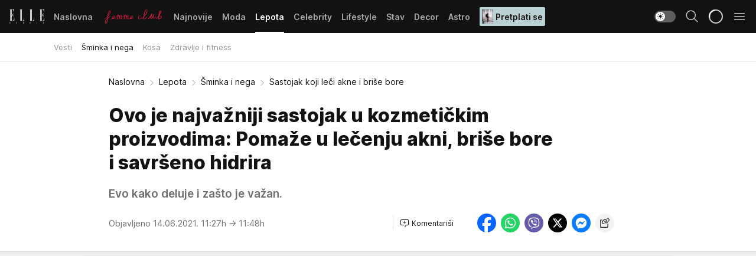

--- FILE ---
content_type: text/html; charset=utf-8
request_url: https://elle.rs/Lepota/Sminka-i-nega/a24920/Sastojak-koji-leci-akne-i-brise-bore.html
body_size: 35306
content:
<!DOCTYPE html><html  lang="sr"><head><meta charset="utf-8"><meta name="viewport" content="width=device-width, initial-scale=1"><script type="importmap">{"imports":{"#entry":"/_nuxt/entry.kRXWaGkp.js"}}</script><script data-cfasync="false">(function(w,d,s,l,i){w[l]=w[l]||[];w[l].push({'gtm.start':
            new Date().getTime(),event:'gtm.js'});var f=d.getElementsByTagName(s)[0],
            j=d.createElement(s),dl=l!='dataLayer'?'&l='+l:'';j.async=true;j.src=
            'https://www.googletagmanager.com/gtm.js?id='+i+dl;f.parentNode.insertBefore(j,f);
            })(window,document,'script','dataLayer','GTM-KP3DGK6');</script><script>'use strict';(function(b,t,q,h,c,e,f,r,u,a,v,w,m,k,n,p,l){l=(d,g)=>{m=new URLSearchParams(q.search);m.has(d)?g=m.get(d):b[h]&&b[h].hasOwnProperty(d)&&(g=b[h][d]);return isNaN(+g)?g:+g};l('pjnx',!1)||(b[h]=b[h]||{},b[c]=b[c]||{},b[c][e]=b[c][e]||[],k=d=>{a.b[d]=performance.now();a.b[f](d)},n=(d,g)=>{for(;0<d.length;)g[f](d.shift())},p=()=>{a.p=b[c][e][f];b[c][e][f]=a.s[f].bind(a.s)},a=b["__"+h]={t:l('pjfsto',3E3),m:l('pjfstom',2),s:[()=>{k("s");b[c].pubads().setTargeting('pjpel',a.b)}],f:d=>{a.p&&
                (k('f'+d),b[c][e][f]=a.p,a.p=!1,n(a.s,b[c][e]))},g:()=>{a.p&&p();k('g');a.r=setTimeout(()=>a.f('t'),a.t+a.b.g*a.m)}},b[c][e].shift&&(n(b[c][e],a.s),a.b=[],b[c][e][f](()=>a.g()),p(),k('v'+r)))})(window,document,location,'pubjelly','googletag','cmd','push',4);</script><script src="https://pubjelly.nxjmp.com/a/main/pubjelly.js?key=na" async onerror="__pubjelly.f('e')"></script><link rel="canonical" href="https://elle.rs/Lepota/Sminka-i-nega/a24920/Sastojak-koji-leci-akne-i-brise-bore.html"><script>var googletag = googletag || {}; googletag.cmd = googletag.cmd || [];</script><script src="https://securepubads.g.doubleclick.net/tag/js/gpt.js" async></script><title>Sastojak koji leči akne i briše bore | Elle</title><script async data-cfasync="false">window.googletag=window.googletag||{},window.googletag.cmd=window.googletag.cmd||[];var packs=window.localStorage.getItem("df_packs"),packsParsed=packs&&JSON.parse(packs)||[];try{var a=window.localStorage.getItem("df_packsx"),s=a&&JSON.parse(a)||[];s.length&&(packsParsed=packsParsed.concat(s),packsParsed=Array.from(new Set(packsParsed)));var r,e=window.localStorage.getItem("df_packsy"),t=(e&&JSON.parse(e)||[]).map(function(a){return a.id});t.length&&(packsParsed=packsParsed.concat(t),packsParsed=Array.from(new Set(packsParsed)))}catch(d){}var standardPacks=window.localStorage.getItem("df_sp"),standardPacksParsed=standardPacks&&JSON.parse(standardPacks)||[];try{var g=window.localStorage.getItem("df_spx"),c=g&&JSON.parse(g)||[];c.length&&(standardPacksParsed=standardPacksParsed.concat(c),standardPacksParsed=Array.from(new Set(standardPacksParsed)));var o,n=window.localStorage.getItem("df_spy"),p=(n&&JSON.parse(n)||[]).map(function(a){return a.id});p.length&&(standardPacksParsed=standardPacksParsed.concat(p),standardPacksParsed=Array.from(new Set(standardPacksParsed)))}catch(P){}var platforms=window.localStorage.getItem("df_pl"),platformsParsed=platforms&&(JSON.parse(platforms)||[]);if(platformsParsed&&platformsParsed.length)for(var i=0;i<platformsParsed.length;i++)1===platformsParsed[i]&&packsParsed?window.googletag.cmd.push(function(){window.googletag.pubads().setTargeting("defractal",packsParsed)}):2===platformsParsed[i]&&packsParsed&&packsParsed.length?(window.midasWidgetTargeting=window.midasWidgetTargeting||{},window.midasWidgetTargeting.targetings=window.midasWidgetTargeting.targetings||[],window.midasWidgetTargeting.targetings.push({defractal:packsParsed})):3===platformsParsed[i]&&standardPacksParsed&&standardPacksParsed.length&&window.googletag.cmd.push(function(){window.googletag.pubads().setTargeting("defractal_sp",standardPacksParsed)});</script><script src="https://cdn.mediaoutcast.com/player/1.15.0/js/mov-init.min.js" async></script><script src="https://cdn.krakenoptimize.com/setup/get/7a2b0269-f7c9-4c32-daa8-08d71a5d0627" async body type="text/javascript" data-cfasync="false"></script><script src="https://cdn.defractal.com/scripts/defractal-4-00440018-D8AE-4AA2-888A-6D96BFA98C3E.js" async></script><link rel="stylesheet" href="/_nuxt/entry.VMG5fPbs.css" crossorigin><link rel="preload" as="font" href="https://static2.elle.rs/fonts/Inter.var.woff2" type="font/woff2" crossorigin><link rel="preload" as="font" href="https://static2.elle.rs/fonts/icomoon/icons.woff" type="font/woff" crossorigin><link rel="preload" as="image" href="https://static2.elle.rs/api/v3/images/592/1184/132053"><link rel="modulepreload" as="script" crossorigin href="/_nuxt/entry.kRXWaGkp.js"><link rel="preload" as="fetch" fetchpriority="low" crossorigin="anonymous" href="/_nuxt/builds/meta/961f3f46-00ed-4cc4-8b90-e54a7e3ca1bf.json"><script data-cfasync="false">window.gdprAppliesGlobally=true;(function(){function n(e){if(!window.frames[e]){if(document.body&&document.body.firstChild){var t=document.body;var r=document.createElement("iframe");r.style.display="none";r.name=e;r.title=e;t.insertBefore(r,t.firstChild)}else{setTimeout(function(){n(e)},5)}}}function e(r,a,o,s,c){function e(e,t,r,n){if(typeof r!=="function"){return}if(!window[a]){window[a]=[]}var i=false;if(c){i=c(e,n,r)}if(!i){window[a].push({command:e,version:t,callback:r,parameter:n})}}e.stub=true;e.stubVersion=2;function t(n){if(!window[r]||window[r].stub!==true){return}if(!n.data){return}var i=typeof n.data==="string";var e;try{e=i?JSON.parse(n.data):n.data}catch(t){return}if(e[o]){var a=e[o];window[r](a.command,a.version,function(e,t){var r={};r[s]={returnValue:e,success:t,callId:a.callId};n.source.postMessage(i?JSON.stringify(r):r,"*")},a.parameter)}}const smt=window[r];if(typeof smt!=="function"){window[r]=e;if(window.addEventListener){window.addEventListener("message",t,false)}else{window.attachEvent("onmessage",t)}}}e("__uspapi","__uspapiBuffer","__uspapiCall","__uspapiReturn");n("__uspapiLocator");e("__tcfapi","__tcfapiBuffer","__tcfapiCall","__tcfapiReturn");n("__tcfapiLocator");(function(e){var t=document.createElement("link");t.rel="preconnect";t.as="script";var r=document.createElement("link");r.rel="dns-prefetch";r.as="script";var n=document.createElement("link");n.rel="preload";n.as="script";var i=document.createElement("script");i.id="spcloader";i.type="text/javascript";i["async"]=true;i.charset="utf-8";var a="https://sdk.privacy-center.org/"+e+"/loader.js?target="+document.location.hostname;if(window.didomiConfig&&window.didomiConfig.user){var o=window.didomiConfig.user;var s=o.country;var c=o.region;if(s){a=a+"&country="+s;if(c){a=a+"&region="+c}}}t.href="https://sdk.privacy-center.org/";r.href="https://sdk.privacy-center.org/";n.href=a;i.src=a;var d=document.getElementsByTagName("script")[0];d.parentNode.insertBefore(t,d);d.parentNode.insertBefore(r,d);d.parentNode.insertBefore(n,d);d.parentNode.insertBefore(i,d)})("82d80c84-586b-4519-bdef-240ed8c7f096")})();</script><script data-cfasync="false">function scrollDistance(i,n=66){if(!i||"function"!=typeof i)return;let e,o,t,d;window.addEventListener("scroll",function(l){o||(o=window.pageYOffset),window.clearTimeout(e),e=setTimeout(function(){t=window.pageYOffset,i(d=t-o,o,t),o=null,t=null,d=null},n)},!1)}window.didomiOnReady=window.didomiOnReady||[],window.didomiOnReady.push(function(i){i.notice.isVisible()&&scrollDistance(function(n){parseInt(Math.abs(n),10)>198&&i.notice.isVisible()&&i.setUserAgreeToAll()});if(i.notice.isVisible() && window.innerWidth <= 768){document.body.classList.remove("didomi-popup-open","didomi-popup-open-ios")}if(i.notice.isVisible()){document.querySelector(".didomi-popup").addEventListener("click", e=>{console.log(e)})}});</script><script>window.pp_gemius_identifier = 'bDDr2d.2SFTOVfhuh39YTJYlLeUFRps4IF_TjjztwxD.R7';
                function gemius_pending(i) { window[i] = window[i] || function () { var x = window[i + '_pdata'] = window[i + '_pdata'] || []; x[x.length] = arguments; }; };
                gemius_pending('gemius_hit'); gemius_pending('gemius_event'); gemius_pending('gemius_init'); gemius_pending('pp_gemius_hit'); gemius_pending('pp_gemius_event'); gemius_pending('pp_gemius_init');
                (function (d, t) {
                    try {
                        var gt = d.createElement(t), s = d.getElementsByTagName(t)[0], l = 'http' + ((location.protocol == 'https:') ? 's' : ''); gt.setAttribute('async', 'async');
                        gt.setAttribute('defer', 'defer'); gt.src = l + '://gars.hit.gemius.pl/xgemius.js'; s.parentNode.insertBefore(gt, s);
                    } catch (e) { }
                })(document, 'script');</script><meta name="title" content="Ovo je najvažniji sastojak u kozmetičkim proizvodima: Pomaže u lečenju akni, briše bore i savršeno hidrira"><meta hid="description" name="description" content="Evo kako deluje i zašto je važan."><meta hid="robots" property="robots" content="max-image-preview:large"><meta hid="og:type" property="og:type" content="website"><meta hid="og:title" property="og:title" content="Ovo je najvažniji sastojak u kozmetičkim proizvodima: Pomaže u lečenju akni, briše bore i savršeno hidrira"><meta hid="og:description" property="og:description" content="Evo kako deluje i zašto je važan."><meta hid="og:image" property="og:image" content="https://static2.elle.rs/Picture/132053/jpeg/profimedia-0422849209_1"><meta hid="og:url" property="og:url" content="https://elle.rs/Lepota/Sminka-i-nega/a24920/Sastojak-koji-leci-akne-i-brise-bore.html"><meta hid="twitter:card" name="twitter:card" content="summary_large_image"><meta hid="twitter:title" name="twitter:title" content="Ovo je najvažniji sastojak u kozmetičkim proizvodima: Pomaže u lečenju akni, briše bore i savršeno hidrira"><meta hid="twitter:description" name="twitter:description" content="Elle 2022"><meta hid="twitter:image" name="twitter:image" content="https://static2.elle.rs/Picture/132053/jpeg/profimedia-0422849209_1"><meta hid="twitter.url" name="twitter.url" content="https://elle.rs/Lepota/Sminka-i-nega/a24920/Sastojak-koji-leci-akne-i-brise-bore.html"><link rel="icon" type="image/svg+xml" href="/favicons/elle/icon.svg" sizes="any"><link rel="icon" type="image/png" href="/favicons/elle/favicon-32x32.png" sizes="32x32"><link rel="icon" type="image/png" href="/favicons/elle/favicon-128x128.png" sizes="128x128"><link rel="apple-touch-icon" type="image/png" href="/favicons/elle/favicon-180x180.png" sizes="180x180"><link rel="icon" type="image/png" href="/favicons/elle/favicon-192x192.png" sizes="192x192"><link rel="icon" type="image/png" href="/favicons/elle/favicon-512x512.png" sizes="512x512"><link rel="alternate" hreflang="sr" href="https://elle.rs/Lepota/Sminka-i-nega/a24920/Sastojak-koji-leci-akne-i-brise-bore.html"><link rel="alternate" type="application/rss+xml" title="RSS feed for Naslovna" href="https://elle.rs/rss/1/Naslovna"><link rel="alternate" type="application/rss+xml" title="RSS feed for Moda" href="https://elle.rs/rss/14/Moda"><link rel="alternate" type="application/rss+xml" title="RSS feed for Lepota" href="https://elle.rs/rss/15/Lepota"><link rel="alternate" type="application/rss+xml" title="RSS feed for Celebrity" href="https://elle.rs/rss/24/Celebrity"><link rel="alternate" type="application/rss+xml" title="RSS feed for Lifestyle" href="https://elle.rs/rss/22/Lifestyle"><link rel="alternate" type="application/rss+xml" title="RSS feed for Stav" href="https://elle.rs/rss/23/Stav"><link rel="alternate" type="application/rss+xml" title="RSS feed for Decor" href="https://elle.rs/rss/19/Decor"><link rel="alternate" type="application/rss+xml" title="RSS feed for Astro" href="https://elle.rs/rss/25/Astro"><script type="application/ld+json">{
  "@context": "https://schema.org",
  "@graph": [
    {
      "@type": "NewsMediaOrganization",
      "@id": "https://elle.rs/#publisher",
      "name": "elle.rs",
      "url": "https://elle.rs/",
      "sameAs": [
        "https://www.facebook.com/ELLE.Serbia/",
        "https://www.pinterest.com/elleserbia/_created/",
        "https://www.instagram.com/elleserbia/",
        "https://twitter.com/elle_serbia"
      ],
      "logo": {
        "@type": "ImageObject",
        "@id": "https://elle.rs/#/schema/image/ellers-logo",
        "url": "https://elle.rs/assets/dist/images/shareimg.jpg",
        "width": 1800,
        "height": 945,
        "caption": "elle.rs Logo"
      },
      "image": {
        "@id": "https://elle.rs/#/schema/image/ellers-logo"
      }
    },
    {
      "@type": "WebSite",
      "@id": "https://elle.rs/#/schema/website/ellers",
      "url": "https://elle.rs/",
      "name": "elle.rs",
      "publisher": {
        "@id": "elle.rs/#publisher"
      },
      "potentialAction": {
        "@type": "SearchAction",
        "target": "https://elle.rs/search/1/1?q={search_term_string}",
        "query-input": "required name=search_term_string"
      }
    },
    {
      "@type": "WebPage",
      "@id": "https://elle.rs/Lepota/Sminka-i-nega/a24920/Sastojak-koji-leci-akne-i-brise-bore.html",
      "url": "https://elle.rs/Lepota/Sminka-i-nega/a24920/Sastojak-koji-leci-akne-i-brise-bore.html",
      "inLanguage": "sr-Latn",
      "breadcrumb": {
        "@id": "https://elle.rs/Lepota/Sminka-i-nega/a24920/Sastojak-koji-leci-akne-i-brise-bore.html#/schema/breadcrumb/a24920"
      },
      "name": "Sastojak koji leči akne i briše bore | Lepota | Šminka i nega",
      "isPartOf": {
        "@id": "https://elle.rs/#/schema/website/ellers"
      },
      "datePublished": "2021-06-14T11:27:00+02:00",
      "dateModified": "2021-06-14T11:48:20+02:00",
      "description": "Evo kako deluje i zašto je važan."
    },
    {
      "@type": [
        "Article",
        "NewsArticle"
      ],
      "@id": "https://elle.rs/Lepota/Sminka-i-nega/a24920/Sastojak-koji-leci-akne-i-brise-bore.html#/schema/article/a24920",
      "headline": "Ovo je najvažniji sastojak u kozmetičkim proizvodima: Pomaže u lečenju akni, briše bore i savršeno hidrira",
      "description": "Evo kako deluje i zašto je važan.",
      "isPartOf": {
        "@id": "https://elle.rs/Lepota/Sminka-i-nega/a24920/Sastojak-koji-leci-akne-i-brise-bore.html"
      },
      "mainEntityOfPage": {
        "@id": "https://elle.rs/Lepota/Sminka-i-nega/a24920/Sastojak-koji-leci-akne-i-brise-bore.html"
      },
      "datePublished": "2021-06-14T11:27:00+02:00",
      "dateModified": "2021-06-14T11:48:20+02:00",
      "image": [
        {
          "@context": "http://schema.org",
          "@type": "ImageObject",
          "width": 1200,
          "height": 675,
          "description": "Sastojak koji leči akne i briše bore",
          "url": "https://static2.elle.rs/Picture/132053/jpeg/profimedia-0422849209_1"
        },
        {
          "@context": "http://schema.org",
          "@type": "ImageObject",
          "width": 1200,
          "height": 1200,
          "description": "Sastojak koji leči akne i briše bore",
          "url": "https://static2.elle.rs/MediumImage/132053/jpeg/profimedia-0422849209_1"
        },
        {
          "@context": "http://schema.org",
          "@type": "ImageObject",
          "width": 1200,
          "height": 900,
          "description": "Sastojak koji leči akne i briše bore",
          "url": "https://static2.elle.rs/Thumbnail/132053/jpeg/profimedia-0422849209_1"
        }
      ],
      "keywords": [
        "akne",
        "nega lica",
        "nega"
      ],
      "author": [
        {
          "@type": "Person",
          "url": "https://elle.rs/journalist84/taradjukic-",
          "name": "taradjukic "
        }
      ],
      "publisher": {
        "@id": "https://elle.rs/#publisher"
      },
      "isAccessibleForFree": "True"
    },
    {
      "@type": "BreadcrumbList",
      "@id": "https://elle.rs/Lepota/Sminka-i-nega/a24920/Sastojak-koji-leci-akne-i-brise-bore.html#/schema/breadcrumb/a24920",
      "itemListElement": [
        {
          "@type": "ListItem",
          "position": 1,
          "item": {
            "@type": "WebPage",
            "@id": "https://elle.rs/Lepota",
            "url": "https://elle.rs/Lepota",
            "name": "Lepota"
          }
        },
        {
          "@type": "ListItem",
          "position": 2,
          "item": {
            "@type": "WebPage",
            "@id": "https://elle.rs/Lepota/Sminka-i-nega",
            "url": "https://elle.rs/Lepota/Sminka-i-nega",
            "name": "Šminka i nega"
          }
        },
        {
          "@type": "ListItem",
          "position": 3,
          "item": {
            "@id": "https://elle.rs/Lepota/Sminka-i-nega/a24920/Sastojak-koji-leci-akne-i-brise-bore.html",
            "name": "Sastojak koji leči akne i briše bore | Lepota | Šminka i nega"
          }
        }
      ]
    }
  ]
}</script><script type="module" src="/_nuxt/entry.kRXWaGkp.js" crossorigin></script></head><body><div id="__nuxt"><div><div class="main light elle page-has-submenu" style=""><!----><header class="header has-submenu"><div class="container"><div class="header__content_wrap"><div class="header__content"><div class="header-logo"><a href="/" class="" title="Elle"><div class="header-logo__wrap"><svg class="logo-dimensions header-logo__image"><use xlink:href="/img/logo/elle.svg?v=28112025#logo-light"></use></svg><span class="header-logo__span">Elle</span></div></a></div><!--[--><nav class="header-navigation"><div class="header-navigation__wrap"><ul class="header-navigation__list"><!--[--><li class="js_item_1 header-navigation__list-item"><!--[--><a href="/" class="has-no-background"><span style=""><!----><span>Naslovna</span></span></a><!--]--><!--[--><!--]--></li><li class="js_item_20 header-navigation__list-item"><!--[--><a href="/Aktivizam" class="is-custom is-custom-text"><span style="background-color:transparent;color:transparent;"><img src="https://static2.elle.rs/api/v3/staticimages/femme-club-accent@3x.png" alt="Aktivizam"><!----></span></a><!--]--><!--[--><!--]--></li><li class="js_item_39 header-navigation__list-item"><!--[--><a href="/Najnovije" class="has-no-background"><span style=""><!----><span>Najnovije</span></span></a><!--]--><!--[--><!--]--></li><li class="js_item_14 header-navigation__list-item"><!--[--><a href="/Moda" class="has-no-background"><span style=""><!----><span>Moda</span></span></a><!--]--><!--[--><!--]--></li><li class="js_item_15 is-active header-navigation__list-item"><!--[--><a href="/Lepota" class="has-no-background"><span style=""><!----><span>Lepota</span></span></a><!--]--><!--[--><nav class="header__subnavigation isArticle"><div class="header-subnavigation__wrap"><ul class="header-subnavigation__list"><!--[--><li class="js_item_17 header-subnavigation__list-item"><!--[--><a href="/Lepota/Vesti" class="has-no-background"><span style=""><!----><span>Vesti</span></span></a><!----><!--]--></li><li class="is-active js_item_16 header-subnavigation__list-item"><!--[--><a href="/Lepota/Sminka-i-nega" class="has-no-background"><span style=""><!----><span>Šminka i nega</span></span></a><!----><!--]--></li><li class="js_item_42 header-subnavigation__list-item"><!--[--><a href="/Lepota/Kosa" class="has-no-background"><span style=""><!----><span>Kosa</span></span></a><!----><!--]--></li><li class="js_item_43 header-subnavigation__list-item"><!--[--><a href="/Lepota/Zdravlje-i-fitness" class="has-no-background"><span style=""><!----><span>Zdravlje i fitness</span></span></a><!----><!--]--></li><!--]--></ul><span class="is-hidden header-navigation__list-item is-view-more"><span class="">Još</span> <i class="icon-overflow-menu--vertical view-more-icon" aria-hidden="true"></i><ul class="is-hidden header-subnavigation__children"><!--[--><!--]--></ul></span></div></nav><!--]--></li><li class="js_item_24 header-navigation__list-item"><!--[--><a href="/Celebrity" class="has-no-background"><span style=""><!----><span>Celebrity</span></span></a><!--]--><!--[--><!--]--></li><li class="js_item_22 header-navigation__list-item"><!--[--><a href="/Lifestyle" class="has-no-background"><span style=""><!----><span>Lifestyle</span></span></a><!--]--><!--[--><!--]--></li><li class="js_item_23 header-navigation__list-item"><!--[--><a href="/Stav" class="has-no-background"><span style=""><!----><span>Stav</span></span></a><!--]--><!--[--><!--]--></li><li class="js_item_19 header-navigation__list-item"><!--[--><a href="/Decor" class="has-no-background"><span style=""><!----><span>Decor</span></span></a><!--]--><!--[--><!--]--></li><li class="js_item_25 header-navigation__list-item"><!--[--><a href="/Astro" class="has-no-background"><span style=""><!----><span>Astro</span></span></a><!--]--><!--[--><!--]--></li><li class="js_item_100 header-navigation__list-item"><!--[--><a class="is-custom" href="https://elle.rs/Moda/Vesti/a47919/pretplatite-se-na-elle-srbija-magazin-i-dobicete-vredan-poklon.html" target="_blank" rel="noopener"><span style="background-color:#B9D1D3;color:#1C1314;"><img src="https://static2.elle.rs/api/v3/staticimages/Elle-2502.jpg" alt="Pretplati se"><span>Pretplati se</span></span></a><!--]--><!--[--><!--]--></li><!--]--></ul></div><span class="is-hidden header-navigation__list-item is-view-more">Još <i class="icon-overflow-menu--vertical view-more-icon" aria-hidden="true"></i><ul class="is-hidden header-subnavigation__children"><!--[--><!--]--></ul></span><!--[--><!--]--></nav><!--]--><div class="header-extra"><div class="theme-toggle theme-toggle--light"><div class="icon-wrap icon-wrap_light"><i class="icon icon-light--filled" aria-hidden="true"></i></div><div class="icon-wrap icon-wrap_asleep"><i class="icon icon-asleep--filled" aria-hidden="true"></i></div></div><div class="header-extra__icon"><i class="icon-search" aria-hidden="true"></i><div class="header-search"><div class="header-search-wrap"><form><input type="text" class="input" placeholder=" Pretraži Elle"><!----></form><div class="header-search__close"><i aria-hidden="true" class="icon icon-close"></i></div></div></div></div><div class="header-extra__icon" style="display:none;"><i class="icon-headphones-custom" aria-hidden="true"></i></div><!--[--><div class="header-extra__icon isSpinner"><div class="spinner" data-v-eba6742f></div></div><!--]--><div class="header-extra__icon" style="display:none;"><i class="icon-notification" aria-hidden="true"></i></div><div class="header-extra__icon header-extra__menu"><i class="icon-menu" aria-hidden="true"></i></div><!--[--><div class="navigation-drawer" style="right:-100%;"><div class="navigation-drawer__header"><div class="navigation-drawer__logo"><svg class="navigation-drawer__logo_image"><use xlink:href="/img/logo/elle.svg?v=28112025#logo-drawer-light"></use></svg></div><div class="navigation-drawer__close"><i class="icon-close" aria-hidden="true"></i></div></div><div class="navigation-drawer__tabs"><span class="is-active">Kategorije</span><span class="">Ostalo</span></div><!----><div class="navigation-drawer__footer"><ul class="social-menu__list"><!--[--><li class="social-menu__list-item"><a href="https://www.facebook.com/ELLE.Serbia/" target="_blank" rel="noopener" aria-label="Facebook"><i class="icon-logo--facebook social-menu__list-icon" aria-hidden="true"></i></a></li><li class="social-menu__list-item"><a href="https://twitter.com/elle_serbia?lang=en" target="_blank" rel="noopener" aria-label="Twitter"><i class="icon-logo--twitter social-menu__list-icon" aria-hidden="true"></i></a></li><li class="social-menu__list-item"><a href="https://www.instagram.com/elleserbia/?hl=en" target="_blank" rel="noopener" aria-label="Instagram"><i class="icon-logo--instagram social-menu__list-icon" aria-hidden="true"></i></a></li><li class="social-menu__list-item"><a href="https://www.pinterest.com/elleserbia/" target="_blank" rel="noopener" aria-label="Pinterest"><i class="icon-logo--pinterest social-menu__list-icon" aria-hidden="true"></i></a></li><li class="social-menu__list-item"><a href="https://elle.rs/rss-feed" target="_blank" rel="noopener" aria-label="RSS"><i class="icon-logo--rss social-menu__list-icon" aria-hidden="true"></i></a></li><!--]--></ul></div></div><!--]--></div></div></div></div></header><div class="generic-page" data-v-b527da3b><div class="main-container wallpaper-helper" data-v-b527da3b data-v-fdf9347c><!--[--><!----><!--[--><div class="wallpaper-wrapper" data-v-fdf9347c><div class="container"><div id="wallpaper-left" class="wallpaper-left wallpaper-watch"></div><div id="wallpaper-right" class="wallpaper-right wallpaper-watch"></div></div></div><div class="main_wrapper" data-v-fdf9347c><div class="container" data-v-fdf9347c><div id="wallpaper-top" class="wallpaper-top"></div></div><div class="article-header" data-v-fdf9347c data-v-86095f06><div class="article-header-wrap" data-v-86095f06><div class="article-header-container" data-v-86095f06><div class="breadcrumbs-wrap" data-v-86095f06 data-v-77f0710d><div class="breadcrumbs" data-v-77f0710d><a href="/" class="breadcrumbs-link" data-v-77f0710d>Naslovna</a><!--[--><div class="breadcrumbs-icon-container" data-v-77f0710d><i class="icon-chevron--right" aria-hidden="true" data-v-77f0710d></i><a href="/Lepota" class="breadcrumbs-link" data-v-77f0710d>Lepota</a></div><div class="breadcrumbs-icon-container" data-v-77f0710d><i class="icon-chevron--right" aria-hidden="true" data-v-77f0710d></i><a href="/Lepota/Sminka-i-nega" class="breadcrumbs-link" data-v-77f0710d>Šminka i nega</a></div><div class="breadcrumbs-icon-container" data-v-77f0710d><i class="icon-chevron--right" aria-hidden="true" data-v-77f0710d></i><span class="breadcrumbs-title" data-v-77f0710d>Sastojak koji leči akne i briše bore</span></div><!--]--></div></div><div class="article-header-labels" data-v-86095f06 data-v-4f4997d9><!----><!----><!----><!----><!----></div><h1 class="article-header-title" data-v-86095f06>Ovo je najvažniji sastojak u kozmetičkim proizvodima: Pomaže u lečenju akni, briše bore i savršeno hidrira</h1><strong class="article-header-lead" data-v-86095f06>Evo kako deluje i zašto je važan.</strong><!----><!----><div class="article-header-author-share" data-v-86095f06><div class="article-header-author-comments" data-v-86095f06><div class="article-header-author-date" data-v-86095f06><!----><div class="article-header-date" datetime="2021-06-14T11:27:00" data-v-86095f06><time class="article-header-date-published" data-v-86095f06>Objavljeno 14.06.2021. 11:27h  </time><time class="article-header-date-edited" datetime="2021-06-14T11:48:20" data-v-86095f06> → 11:48h</time></div></div><div class="article-engagement-bar" data-v-86095f06 data-v-c0f3996a><div class="card-engagement-bar card-engagement-bar-wrap" data-v-c0f3996a><div class="card-engagement-bar__left"><!----><!----><!----><div role="button" class="btn"><!--[--><i class="icon-add-comment"></i><span class="text-add-comment">Komentariši</span><!--]--></div></div><!----></div></div></div><div class="article-exposed-share" data-v-86095f06 data-v-5d9026f4><div class="tooltip-box card-share-wrap" data-v-5d9026f4 data-v-2f96c82c><!--[--><!--[--><a role="button" class="tooltip-box__item facebook" data-v-2f96c82c><svg viewBox="0 0 32 32" class="icon facebook" data-v-2f96c82c><use xlink:href="/img/sprite-shares-02042025.svg#facebook-sign" data-v-2f96c82c></use></svg></a><!--]--><!--[--><a role="button" class="tooltip-box__item whatsapp" data-v-2f96c82c><svg viewBox="0 0 24 24" class="icon whatsapp" data-v-2f96c82c><use xlink:href="/img/sprite-shares-02042025.svg#whatsapp" data-v-2f96c82c></use></svg></a><!--]--><!--[--><a role="button" class="tooltip-box__item viber" data-v-2f96c82c><svg viewBox="0 0 24 24" class="icon viber" data-v-2f96c82c><use xlink:href="/img/sprite-shares-02042025.svg#viber" data-v-2f96c82c></use></svg></a><!--]--><!--[--><a role="button" class="tooltip-box__item twitter" data-v-2f96c82c><svg viewBox="0 0 24 24" class="icon twitter" data-v-2f96c82c><use xlink:href="/img/sprite-shares-02042025.svg#twitter" data-v-2f96c82c></use></svg></a><!--]--><!--[--><a role="button" class="tooltip-box__item messenger" data-v-2f96c82c><svg viewBox="0 0 24 24" class="icon messenger" data-v-2f96c82c><use xlink:href="/img/sprite-shares-02042025.svg#messenger" data-v-2f96c82c></use></svg></a><!--]--><!--]--><a role="button" class="tooltip-box__item copy-link" data-v-2f96c82c><svg viewBox="0 0 24 24" class="icon copy-link" data-v-2f96c82c><use xlink:href="/img/sprite-shares-02042025.svg#copy--link-adapted" data-v-2f96c82c></use></svg></a></div></div></div></div></div></div><div class="container" data-v-fdf9347c><!--[--><!--[--><!----><!--]--><!--[--><div class="container placeholder250px gptArticleTop" data-v-fdf9347c><div class="gpt-ad-banner"><div position="0" lazy="false"></div></div></div><!--]--><!--[--><div class="article-main" data-v-fdf9347c><div class="is-main article-content with-sidebar" data-v-1df6af20><div class="full-width" data-v-1df6af20><div class="sticky-scroll-container isSticky" data-v-1df6af20><!--[--><!--[--><div class="generic-component" data-v-1df6af20 data-v-a3833593><!--[--><article class="" data-v-a3833593><!--[--><div class="article-big-image" data-v-ae381be6><figure class="big-image-container" data-v-ae381be6><div class="card-image-container" style="" data-v-ae381be6 data-v-ecf0a92a><picture class="" data-v-ecf0a92a><!--[--><source media="(max-width: 1023px)" srcset="https://static2.elle.rs/api/v3/images/1280/2560/132053,
https://static2.elle.rs/api/v3/images/1280/2560/132053 1.5x" data-v-ecf0a92a><source media="(min-width: 1024px)" srcset="https://static2.elle.rs/api/v3/images/1280/2560/132053" data-v-ecf0a92a><!--]--><img src="https://static2.elle.rs/api/v3/images/1280/2560/132053" srcset="https://static2.elle.rs/api/v3/images/1280/2560/132053,
https://static2.elle.rs/api/v3/images/1280/2560/132053 1.5x" alt="" class="" style="" data-v-ecf0a92a></picture></div><figcaption class="big-image-source" data-v-ae381be6><!----><span class="big-image-source-copy" data-v-ae381be6>Foto:&nbsp;Foto: Profimedia</span></figcaption></figure></div><!--]--><!--[--><!--]--><div class="article-body"><!--[--><!--]--><!--[--><!--]--><!--[--><!--[--><!--[--><div class="article-rte" document-template="NewsArticle"> <p>Svi znamo važnost<span></span><strong>cinka<span></span></strong>za održavanje imuniteta: tokom prolećnog karantina lekari širom sveta jednoglasno su preporučili uzimanje cinka kako bi se smanjio rizik od zaraze virusom. Ali korisna svojstva elementa tu se ne završavaju. Cink je čest sastojak <strong>kozmetike</strong>, od hidratantnih krema do anti-ageinga. Zašto se dodaje kozmetici i<strong><span></span>kome su potrebni proizvodi koji ga sadrže?</strong></p> </div><!--]--><!--[--><!--]--><!--]--><!--[--><!--[--><div class="article-ad inText-banner-wrapper" document-template="NewsArticle"><!--[--><div class="container placeholder250px"><div class="gpt-ad-banner"><div position="1" lazy="false"></div></div></div><!--]--><!----></div><!--]--><!--[--><!--]--><!--]--><!--[--><!--[--><div class="article-rte paragrafNumber_2" document-template="NewsArticle"> <p>Cink se koristi za negu kože od davnina. Egipćani su koristili cinkovu mast u razne svrhe, od zarastanja rana do<strong>održavanja lepote i mladosti kože. </strong>I dan danas, cink se i dalje koristi kao glavni aktivni sastojak mnogih kozmetičkih proizvoda, ali zahvaljujući poboljšanim proizvodnim metodama, njegova <strong>efikasnost</strong> se znatno povećala.</p> </div><!--]--><!--[--><!--]--><!--]--><!--[--><!--[--><div class="article-rte paragrafNumber_3" document-template="NewsArticle"> <p>Pre svega,<span></span>cink<span></span>je poznat po svojim <strong>antibakterijskim</strong> i dezinfekcionim svojstvima i izvršava odličan posao u kontroli proizvodnje sebuma u ​​koži. Zbog toga se često može naći u raznim lekovima protiv <strong>akni</strong> i post-akni, kao i u kozmetici za masnu kožu, jer pomaže u ublažavanju <strong>upale</strong>, sprečava razvoj bakterija i efikasno se bori protiv masnog sjaja.</p> </div><!--]--><!--[--><!--]--><!--]--><!--[--><!--[--><div class="article-ad" document-template="NewsArticle"><!----><div class="midas-intext"><div id="midasWidget__11032"></div></div></div><!--]--><!--[--><!--]--><!--]--><!--[--><!--[--><div class="article-image" document-template="NewsArticle" data-v-986aba4a><figure class="article-image__container" style="" data-v-986aba4a><div class="card-image-container" data-v-986aba4a data-v-ecf0a92a><picture class="" data-v-ecf0a92a><!--[--><source media="(max-width: 1023px)" srcset="https://static2.elle.rs/api/v3/images/1280/2560/131984,
https://static2.elle.rs/api/v3/images/1280/2560/131984 1.5x" data-v-ecf0a92a><source media="(min-width: 1024px)" srcset="https://static2.elle.rs/api/v3/images/1280/2560/131984" data-v-ecf0a92a><!--]--><img src="https://static2.elle.rs/api/v3/images/1280/2560/131984" srcset="https://static2.elle.rs/api/v3/images/1280/2560/131984,
https://static2.elle.rs/api/v3/images/1280/2560/131984 1.5x" alt="nega" class="" loading="lazy" style="" data-v-ecf0a92a></picture></div></figure><!----></div><!--]--><!--[--><!--]--><!--]--><!--[--><!--[--><div class="article-rte" document-template="NewsArticle"> <p>Cink je moćan antioksidans. Štiti ćelije tela od oštećenja slobodnim radikalima, usporavajući proces starenja i sprečavajući pojavu bora. Dobro deluje zajedno sa<span></span><strong>keramidima<span></span></strong>i<span></span><strong>kolagenom</strong>, čineći kožu gipkom i zategnutom i dajući joj prirodan sjaj.</p> </div><!--]--><!--[--><!--]--><!--]--><!--[--><!--[--><div class="article-rte" document-template="NewsArticle"> <p>Danas se cink može naći u širokoj paleti kozmetike -<span></span><strong>maskama</strong>,<span></span><strong>serumima</strong>,<span></span><strong>kremama<span></span></strong>i<span></span><strong>losionima</strong>. Savršeno hidrira kožu, ujednačava njen reljef i efikasno je štiti od štetnih uticaja okoline -<span></span><strong>zagađenja</strong> i ultraljubičastog zračenja<strong>.</strong></p> </div><!--]--><!--[--><!--]--><!--]--><!--[--><!--[--><div class="related-news__wrap" document-template="NewsArticle" data-v-6784d22a><span class="related-news__block-title" data-v-6784d22a>Možda će vas zanimati</span><!--[--><!--[--><a href="/Lifestyle/Umetnost/a24661/Da-li-ste-znali-da-psihoterapija-moze-da-vam-pomogne-u-lecenju-akni-i-bubuljica.html" class="related-news__link" data-v-6784d22a><span class="related-news__content" data-v-6784d22a><span class="related-news__text-content" data-v-6784d22a><span class="related-news__label-wrap" data-v-6784d22a><span class="related-news__label" data-v-6784d22a>Umetnost</span></span><span class="related-news__title" data-v-6784d22a>Da li ste znali da psihoterapija može da vam pomogne u lečenju akni i bubuljica?</span></span><figure class="related-news__image" data-v-6784d22a><div class="card-image-container" data-v-6784d22a data-v-ecf0a92a><picture class="" data-v-ecf0a92a><!--[--><source media="(max-width: 1023px)" srcset="https://static2.elle.rs/api/v3/images/1280/2560/132345" data-v-ecf0a92a><source media="(min-width: 1024px)" srcset="https://static2.elle.rs/api/v3/images/1280/2560/132345" data-v-ecf0a92a><!--]--><img src="https://static2.elle.rs/api/v3/images/1280/2560/132345" srcset="https://static2.elle.rs/api/v3/images/1280/2560/132345" alt="" class="" loading="lazy" style="" data-v-ecf0a92a></picture></div></figure></span><span class="related-news__divider" data-v-6784d22a></span></a><!--]--><!--[--><a href="/Lepota/Sminka-i-nega/a20791/Pobednicki-piling-Otkrivamo-zasto-je-ovaj-sastojak-zlatni-standard-medju-pilinzima.html" class="related-news__link" data-v-6784d22a><span class="related-news__content" data-v-6784d22a><span class="related-news__text-content" data-v-6784d22a><span class="related-news__label-wrap" data-v-6784d22a><span class="related-news__label" data-v-6784d22a>Šminka i nega</span></span><span class="related-news__title" data-v-6784d22a>Pobednički piling: Otkrivamo zašto je ovaj sastojak zlatni standard među pilinzima</span></span><figure class="related-news__image" data-v-6784d22a><div class="card-image-container" data-v-6784d22a data-v-ecf0a92a><picture class="" data-v-ecf0a92a><!--[--><source media="(max-width: 1023px)" srcset="https://static2.elle.rs/api/v3/images/1280/2560/116657" data-v-ecf0a92a><source media="(min-width: 1024px)" srcset="https://static2.elle.rs/api/v3/images/1280/2560/116657" data-v-ecf0a92a><!--]--><img src="https://static2.elle.rs/api/v3/images/1280/2560/116657" srcset="https://static2.elle.rs/api/v3/images/1280/2560/116657" alt="" class="" loading="lazy" style="" data-v-ecf0a92a></picture></div></figure></span><span class="related-news__divider" data-v-6784d22a></span></a><!--]--><!--[--><a href="/Lifestyle/Promo/a20004/Besprekorna-koza-bez-mitisera-Mocna-formula-za-savrsen-ten.html" class="related-news__link" data-v-6784d22a><span class="related-news__content" data-v-6784d22a><span class="related-news__text-content" data-v-6784d22a><span class="related-news__label-wrap" data-v-6784d22a><span class="related-news__label" data-v-6784d22a>Promo</span></span><span class="related-news__title" data-v-6784d22a>Besprekorna koža bez mitisera: Moćna formula za savršen ten</span></span><figure class="related-news__image" data-v-6784d22a><div class="card-image-container" data-v-6784d22a data-v-ecf0a92a><picture class="" data-v-ecf0a92a><!--[--><source media="(max-width: 1023px)" srcset="https://static2.elle.rs/api/v3/images/1280/2560/109163" data-v-ecf0a92a><source media="(min-width: 1024px)" srcset="https://static2.elle.rs/api/v3/images/1280/2560/109163" data-v-ecf0a92a><!--]--><img src="https://static2.elle.rs/api/v3/images/1280/2560/109163" srcset="https://static2.elle.rs/api/v3/images/1280/2560/109163" alt="" class="" loading="lazy" style="" data-v-ecf0a92a></picture></div></figure></span><span class="related-news__divider" data-v-6784d22a></span></a><!--]--><!--[--><a href="/Lepota/Sminka-i-nega/a18591/Idealno-ujednacen-ten-83-devojaka-kaze-da-je-upravo-OVO-najbolji-nacin-za-ciscenje-mitisera.html" class="related-news__link" data-v-6784d22a><span class="related-news__content" data-v-6784d22a><span class="related-news__text-content" data-v-6784d22a><span class="related-news__label-wrap" data-v-6784d22a><span class="related-news__label" data-v-6784d22a>Šminka i nega</span></span><span class="related-news__title" data-v-6784d22a>Idealno ujednačen ten: 83% devojaka kaže da je upravo OVO najbolji način za čišćenje mitisera!</span></span><figure class="related-news__image" data-v-6784d22a><div class="card-image-container" data-v-6784d22a data-v-ecf0a92a><picture class="" data-v-ecf0a92a><!--[--><source media="(max-width: 1023px)" srcset="https://static2.elle.rs/api/v3/images/1280/2560/103351" data-v-ecf0a92a><source media="(min-width: 1024px)" srcset="https://static2.elle.rs/api/v3/images/1280/2560/103351" data-v-ecf0a92a><!--]--><img src="https://static2.elle.rs/api/v3/images/1280/2560/103351" srcset="https://static2.elle.rs/api/v3/images/1280/2560/103351" alt="" class="" loading="lazy" style="" data-v-ecf0a92a></picture></div></figure></span><!----></a><!--]--><!--]--></div><!--]--><!--[--><!--]--><!--]--><!--[--><!--[--><div class="article-rte" document-template="NewsArticle"> <p></p> </div><!--]--><!--[--><!--]--><!--]--><!--[--><!--[--><div class="article-rte" document-template="NewsArticle"> <p><em>Izvor: stil.kurir.rs</em></p> </div><!--]--><!--[--><!--]--><!--]--><!--[--><!--[--><!--]--><!--[--><!--]--><!--]--><!--]--><!----><!--[--><!--]--></div><!----><!----></article><!--]--></div><!--]--><!--[--><div class="generic-component" data-v-1df6af20 data-v-a3833593><!--[--><div class="article-progression" data-v-a3833593 data-v-d6eb61a3><a href="/Lepota/Sminka-i-nega/a24930/Ako-zelite-zdrav-i-preplanuli-ten-citavog-leta-sledite-ovih-6-pravila.html" class="article-progression__link" data-v-d6eb61a3><span class="arrow is-left" data-v-d6eb61a3></span>Prethodna vest</a><a href="/Lepota/Zdravlje-i-fitness/a24895/Vezbe-koje-uklanjaju-celulit.html" class="article-progression__link" data-v-d6eb61a3><span class="arrow is-right" data-v-d6eb61a3></span>Sledeća vest</a></div><!--]--></div><!--]--><!--[--><div class="generic-component" data-v-1df6af20 data-v-a3833593><!--[--><section class="article-tags" data-v-a3833593 data-v-0c543b8f><div class="article-tags__title" data-v-0c543b8f>Tagovi</div><ul class="article-tags__list" data-v-0c543b8f><!--[--><li class="article-tags__tag" data-v-0c543b8f><a href="/tag1101/Akne/1" class="article-tags__tag-link" data-v-0c543b8f>Akne</a></li><li class="article-tags__tag" data-v-0c543b8f><a href="/tag1173/Nega-lica/1" class="article-tags__tag-link" data-v-0c543b8f>Nega lica</a></li><li class="article-tags__tag" data-v-0c543b8f><a href="/tag1102/Nega/1" class="article-tags__tag-link" data-v-0c543b8f>Nega</a></li><!--]--></ul></section><!--]--></div><!--]--><!--[--><div class="generic-component" data-v-1df6af20 data-v-a3833593><!--[--><section class="article-communities" data-v-a3833593 data-v-5bc7a5a9><div class="article-communities-header" data-v-5bc7a5a9><span class="article-communities-title" data-v-5bc7a5a9>Pridruži se ELLE zajednici.</span></div><ul class="article-communities-list" data-v-5bc7a5a9><!--[--><li class="article-communities-list-item" data-v-5bc7a5a9><a href="https://www.facebook.com/ELLE.Serbia/" target="_blank" rel="noopener" aria-label="Facebook" class="facebook" data-v-5bc7a5a9><svg viewBox="0 0 24 24" class="icon" data-v-5bc7a5a9><use xlink:href="/img/sprite-shares-02042025.svg#facebook-monochrome" data-v-5bc7a5a9></use></svg><span class="article-communities-list-item-name" data-v-5bc7a5a9>Facebook</span></a></li><li class="article-communities-list-item" data-v-5bc7a5a9><a href="https://twitter.com/elle_serbia?lang=en" target="_blank" rel="noopener" aria-label="Twitter" class="twitter" data-v-5bc7a5a9><svg viewBox="0 0 24 24" class="icon" data-v-5bc7a5a9><use xlink:href="/img/sprite-shares-02042025.svg#twitter" data-v-5bc7a5a9></use></svg><span class="article-communities-list-item-name" data-v-5bc7a5a9>Twitter</span></a></li><li class="article-communities-list-item" data-v-5bc7a5a9><a href="https://www.instagram.com/elleserbia/?hl=en" target="_blank" rel="noopener" aria-label="Instagram" class="instagram" data-v-5bc7a5a9><svg viewBox="0 0 24 24" class="icon" data-v-5bc7a5a9><use xlink:href="/img/sprite-shares-02042025.svg#instagram" data-v-5bc7a5a9></use></svg><span class="article-communities-list-item-name" data-v-5bc7a5a9>Instagram</span></a></li><li class="article-communities-list-item" data-v-5bc7a5a9><a href="https://www.pinterest.com/elleserbia/" target="_blank" rel="noopener" aria-label="Pinterest" class="pinterest" data-v-5bc7a5a9><svg viewBox="0 0 24 24" class="icon" data-v-5bc7a5a9><use xlink:href="/img/sprite-shares-02042025.svg#pinterest" data-v-5bc7a5a9></use></svg><span class="article-communities-list-item-name" data-v-5bc7a5a9>Pinterest</span></a></li><!--]--></ul></section><!--]--></div><!--]--><!--[--><div class="generic-component isSticky isBottom" data-v-1df6af20 data-v-a3833593><!--[--><div class="article-engagement-bar" data-v-a3833593 data-v-c0f3996a><div class="card-engagement-bar card-engagement-bar-wrap" data-v-c0f3996a><div class="card-engagement-bar__left"><div role="button" class="btn"><i class="icon-thumbs-up"></i><!----><!----><!----><!--[-->Reaguj<!--]--></div><!----><div class="card-divider card-divider-wrap"></div><div role="button" class="btn"><!--[--><i class="icon-add-comment"></i><span class="text-add-comment">Komentariši</span><!--]--></div></div><div class="inArticle card-engagement-bar__right"><div class="card-divider card-divider-wrap"></div><span role="button" aria-label="share" class="btn--round"><i class="icon-share"></i></span><!----></div></div></div><!--]--></div><!--]--><!--]--></div></div></div><aside class="article-sidebar" data-v-1d5f7d48><div class="scroll-reference-start isSticky" data-v-1d5f7d48><!--[--><div class="generic-component" data-v-1d5f7d48 data-v-a3833593><!--[--><div class="container placeholder600px" data-v-a3833593><div class="gpt-ad-banner"><div position="0" lazy="false"></div></div></div><!--]--></div><div class="generic-component" data-v-1d5f7d48 data-v-a3833593><!--[--><div class="b-plus-c-list" data-v-a3833593><div class="b-plus-c-feed"><div class="news-feed" data-v-8cf1da25><!--[--><div class="card-header card-header-wrap card-header-wrap" data-v-8cf1da25 data-v-57c342d2><!----><span class="card-header__title" data-v-57c342d2>Najnovije</span><a href="/Najnovije" class="card-header__icon" data-v-57c342d2><i class="icon-arrow--right" data-v-57c342d2></i></a></div><!--]--><div class="" data-v-8cf1da25><!--[--><!--[--><!----><div class="feed-list-item" data-v-8cf1da25><div class="card-divider card-divider-wrap card-divider" data-v-8cf1da25 data-v-49e31b96></div><div class="card card-wrap type-news-card-b" is-archive-date="false" data-v-8cf1da25 data-v-17d990dc><a href="/Lifestyle/Kultura/a52371/sta-citas-ti-preporuke-knjiga-za-2026.html" class="card-link" rel="rel"><!--[--><!--[--><!--]--><!--[--><div class="card-labels-wrap" data-v-17d990dc><div class="card-labels" data-v-17d990dc data-v-6ed27fdc><!----><!----><!----><!----><!----><!----><!----><!----><div class="is-secondary card-label card-label-wrap" data-v-6ed27fdc data-v-d3a173a3><!----><!----><span class="label-text" data-v-d3a173a3>Kultura</span></div><div class="is-secondary-alt card-label card-label-wrap" data-v-6ed27fdc data-v-d3a173a3><!----><!----><span class="label-text" data-v-d3a173a3>Pre 19 h</span></div><!----></div></div><!--]--><div class="card-title"><!--[--><!--]--><!--[--><!----><h2 class="title isTitleLighter" data-v-17d990dc>Autorka profila &quot;Šta čitaš.ti&quot; bira za ELLE: Selekcija knjiga za smeh, tugu i introspekciju</h2><!----><!----><!----><!--]--></div><!--[--><div class="card-multimedia__content" data-v-17d990dc><div class="card-labels" data-v-17d990dc data-v-6ed27fdc><!----><!----><!----><!----><!----><!----><!----><!----><!----><!----><!----></div><div class="card-multimedia card-multimedia-wrap" data-v-17d990dc data-v-0706ceca><!--[--><!--[--><figure class="" data-v-0706ceca><div class="card-image-container" data-v-0706ceca data-v-ecf0a92a><picture class="" data-v-ecf0a92a><!--[--><source media="(max-width: 1023px)" srcset="https://static2.elle.rs/api/v3/images/428/856/174275?ts=2026-01-22T15:13:01,
https://static2.elle.rs/api/v3/images/592/1184/174275?ts=2026-01-22T15:13:01 1.5x" data-v-ecf0a92a><source media="(min-width: 1024px)" srcset="https://static2.elle.rs/api/v3/images/324/648/174275?ts=2026-01-22T15:13:01" data-v-ecf0a92a><!--]--><img src="https://static2.elle.rs/api/v3/images/428/856/174275?ts=2026-01-22T15:13:01" srcset="https://static2.elle.rs/api/v3/images/428/856/174275?ts=2026-01-22T15:13:01,
https://static2.elle.rs/api/v3/images/592/1184/174275?ts=2026-01-22T15:13:01 1.5x" alt="Naslagane knjige na krevetu" class="" loading="lazy" style="" data-v-ecf0a92a></picture></div><div class="multimedia-icon-wrapper" data-v-0706ceca><!----><!----></div><!----></figure><!--]--><!--]--></div></div><!--]--><!--[--><!--]--><!--[--><!--]--><div class="card-related-articles"><!--[--><!--]--></div><!--[--><!--]--><!--[--><!--]--><!--[--><div class="card-engagement-bar card-engagement-bar-wrap"><div class="card-engagement-bar__left"><div role="button" class="btn"><i class="icon-thumbs-up"></i><!----><!----><!----><!--[-->Reaguj<!--]--></div><!----><div class="card-divider card-divider-wrap"></div><div role="button" class="btn"><!--[--><i class="icon-add-comment"></i><span class="text-add-comment">Komentariši</span><!--]--></div></div><div class="card-engagement-bar__right"><div class="card-divider card-divider-wrap"></div><span role="button" aria-label="share" class="btn--round"><i class="icon-share"></i></span><!----></div></div><!--]--><!--]--></a><!--[--><!--]--><!----></div></div><!--[--><!----><!--]--><!--]--><!--[--><!----><div class="feed-list-item" data-v-8cf1da25><div class="card-divider card-divider-wrap card-divider" data-v-8cf1da25 data-v-49e31b96></div><div class="card card-wrap type-news-card-c" is-archive-date="false" data-v-8cf1da25 data-v-28e672be><a href="/Celebrity/a52350/kako-da-isprane-farmerke-izgledaju-skupoceno-jennifer-lopez.html" class="card-link" rel="rel"><!--[--><!--[--><!--]--><div class="card-content"><div class="card-text-content"><!--[--><div class="card-labels-wrap" data-v-28e672be><div class="card-labels" data-v-28e672be data-v-6ed27fdc><!----><!----><!----><!----><!----><!----><!----><!----><div class="is-secondary card-label card-label-wrap" data-v-6ed27fdc data-v-d3a173a3><!----><!----><span class="label-text" data-v-d3a173a3>Celebrity</span></div><div class="is-secondary-alt card-label card-label-wrap" data-v-6ed27fdc data-v-d3a173a3><!----><!----><span class="label-text" data-v-d3a173a3>Pre 21 h</span></div><!----></div></div><!--]--><!--[--><div class="card-title" data-v-28e672be><!----><h2 class="title isTitleLighter" data-v-28e672be>Ako želite da učinite &quot;washed-out&quot; farmerke skupocenim, prekopirajte ovaj look Jennifer Lopez</h2></div><!--]--><!--[--><!--]--><!--[--><!--]--><!----></div><!--[--><div class="card-multimedia__content" data-v-28e672be><!----><div class="card-multimedia card-multimedia-wrap is-sidebar" is-small="true" data-v-28e672be data-v-0706ceca><!--[--><!--[--><figure class="" data-v-0706ceca><div class="card-image-container" data-v-0706ceca data-v-ecf0a92a><picture class="" data-v-ecf0a92a><!--[--><source media="(max-width: 1023px)" srcset="https://static2.elle.rs/api/v3/images/212/424/174250?ts=2026-01-21T12:06:16" data-v-ecf0a92a><source media="(min-width: 1024px)" srcset="https://static2.elle.rs/api/v3/images/212/424/174250?ts=2026-01-21T12:06:16" data-v-ecf0a92a><!--]--><img src="https://static2.elle.rs/api/v3/images/212/424/174250?ts=2026-01-21T12:06:16" srcset="https://static2.elle.rs/api/v3/images/212/424/174250?ts=2026-01-21T12:06:16" alt="Jennifer Lopez" class="" loading="lazy" style="" data-v-ecf0a92a></picture></div><div class="multimedia-icon-wrapper" data-v-0706ceca><!----><div class="no-label-text card-label card-label-wrap card-label-wrap has-icon is-photo" data-v-0706ceca data-v-d3a173a3><!----><i class="icon-camera" data-v-d3a173a3></i><!----></div></div><!----></figure><!--]--><!--]--></div></div><!--]--></div><!--[--><div class="card-engagement-bar card-engagement-bar-wrap" data-v-28e672be><div class="card-engagement-bar__left"><div role="button" class="btn"><!----><!--[--><span class="card-user-reaction"><img src="/img/reactions/reaction-love.png" loading="lazy"></span><!--]--><span class="card-engagement-bar__number">1</span><!--[--> · <!--]--><!--[-->Reaguj<!--]--></div><!----><div class="card-divider card-divider-wrap"></div><div role="button" class="btn"><!--[--><i class="icon-add-comment"></i><span class="text-add-comment">Komentariši</span><!--]--></div></div><div class="card-engagement-bar__right"><div class="card-divider card-divider-wrap"></div><span role="button" aria-label="share" class="btn--round"><i class="icon-share"></i></span><!----></div></div><!--]--><!--]--></a><!--[--><!--]--><!----></div></div><!--[--><!----><!--]--><!--]--><!--[--><!----><div class="feed-list-item" data-v-8cf1da25><div class="card-divider card-divider-wrap card-divider" data-v-8cf1da25 data-v-49e31b96></div><div class="card card-wrap type-news-card-c" is-archive-date="false" data-v-8cf1da25 data-v-28e672be><a href="/Lifestyle/Gastro/a52334/kako-da-unapredite-jutarnji-ritual-ispijanja-kafe.html" class="card-link" rel="rel"><!--[--><!--[--><!--]--><div class="card-content"><div class="card-text-content"><!--[--><div class="card-labels-wrap" data-v-28e672be><div class="card-labels" data-v-28e672be data-v-6ed27fdc><!----><!----><!----><!----><!----><!----><!----><!----><div class="is-secondary card-label card-label-wrap" data-v-6ed27fdc data-v-d3a173a3><!----><!----><span class="label-text" data-v-d3a173a3>Gastro</span></div><div class="is-secondary-alt card-label card-label-wrap" data-v-6ed27fdc data-v-d3a173a3><!----><!----><span class="label-text" data-v-d3a173a3>Pre 22 h</span></div><!----></div></div><!--]--><!--[--><div class="card-title" data-v-28e672be><!----><h2 class="title isTitleLighter" data-v-28e672be>Kako da vaša jutarnja rutina uz kafu bude zanimljivija? Mala promena koja donosi motivaciju</h2></div><!--]--><!--[--><!--]--><!--[--><!--]--><!----></div><!--[--><div class="card-multimedia__content" data-v-28e672be><!----><div class="card-multimedia card-multimedia-wrap is-sidebar" is-small="true" data-v-28e672be data-v-0706ceca><!--[--><!--[--><figure class="" data-v-0706ceca><div class="card-image-container" data-v-0706ceca data-v-ecf0a92a><picture class="" data-v-ecf0a92a><!--[--><source media="(max-width: 1023px)" srcset="https://static2.elle.rs/api/v3/images/212/424/174231?ts=2026-01-20T15:27:19" data-v-ecf0a92a><source media="(min-width: 1024px)" srcset="https://static2.elle.rs/api/v3/images/212/424/174231?ts=2026-01-20T15:27:19" data-v-ecf0a92a><!--]--><img src="https://static2.elle.rs/api/v3/images/212/424/174231?ts=2026-01-20T15:27:19" srcset="https://static2.elle.rs/api/v3/images/212/424/174231?ts=2026-01-20T15:27:19" alt="Jennifer Aniston u filmu Rumor Has It... (Rob Reiner)." class="" loading="lazy" style="" data-v-ecf0a92a></picture></div><div class="multimedia-icon-wrapper" data-v-0706ceca><!----><!----></div><!----></figure><!--]--><!--]--></div></div><!--]--></div><!--[--><div class="card-engagement-bar card-engagement-bar-wrap" data-v-28e672be><div class="card-engagement-bar__left"><div role="button" class="btn"><i class="icon-thumbs-up"></i><!----><!----><!----><!--[-->Reaguj<!--]--></div><!----><div class="card-divider card-divider-wrap"></div><div role="button" class="btn"><!--[--><i class="icon-add-comment"></i><span class="text-add-comment">Komentariši</span><!--]--></div></div><div class="card-engagement-bar__right"><div class="card-divider card-divider-wrap"></div><span role="button" aria-label="share" class="btn--round"><i class="icon-share"></i></span><!----></div></div><!--]--><!--]--></a><!--[--><!--]--><!----></div></div><!--[--><!----><!--]--><!--]--><!--[--><!----><div class="feed-list-item" data-v-8cf1da25><div class="card-divider card-divider-wrap card-divider" data-v-8cf1da25 data-v-49e31b96></div><div class="card card-wrap type-news-card-c" is-archive-date="false" data-v-8cf1da25 data-v-28e672be><a href="/Moda/Vesti/a52388/uvodna-rec-glavne-i-odgovorne-urednice-brenda-elle-februar-2026.html" class="card-link" rel="rel"><!--[--><!--[--><!--]--><div class="card-content"><div class="card-text-content"><!--[--><div class="card-labels-wrap" data-v-28e672be><div class="card-labels" data-v-28e672be data-v-6ed27fdc><!----><!----><!----><!----><!----><!----><!----><!----><div class="is-secondary card-label card-label-wrap" data-v-6ed27fdc data-v-d3a173a3><!----><!----><span class="label-text" data-v-d3a173a3>Vesti</span></div><div class="is-secondary-alt card-label card-label-wrap" data-v-6ed27fdc data-v-d3a173a3><!----><!----><span class="label-text" data-v-d3a173a3>23.01.2026.</span></div><!----></div></div><!--]--><!--[--><div class="card-title" data-v-28e672be><!----><h2 class="title isTitleLighter" data-v-28e672be>Uvodna reč glavne i odgovorne urednice brenda ELLE: &quot;Neka bude čarobno&quot;</h2></div><!--]--><!--[--><!--]--><!--[--><!--]--><!----></div><!--[--><div class="card-multimedia__content" data-v-28e672be><!----><div class="card-multimedia card-multimedia-wrap is-sidebar" is-small="true" data-v-28e672be data-v-0706ceca><!--[--><!--[--><figure class="" data-v-0706ceca><div class="card-image-container" data-v-0706ceca data-v-ecf0a92a><picture class="" data-v-ecf0a92a><!--[--><source media="(max-width: 1023px)" srcset="https://static2.elle.rs/api/v3/images/212/424/174297?ts=2026-01-23T14:13:22" data-v-ecf0a92a><source media="(min-width: 1024px)" srcset="https://static2.elle.rs/api/v3/images/212/424/174297?ts=2026-01-23T14:13:22" data-v-ecf0a92a><!--]--><img src="https://static2.elle.rs/api/v3/images/212/424/174297?ts=2026-01-23T14:13:22" srcset="https://static2.elle.rs/api/v3/images/212/424/174297?ts=2026-01-23T14:13:22" alt="TRVD5738a.jpg" class="" loading="lazy" style="" data-v-ecf0a92a></picture></div><div class="multimedia-icon-wrapper" data-v-0706ceca><!----><!----></div><!----></figure><!--]--><!--]--></div></div><!--]--></div><!--[--><div class="card-engagement-bar card-engagement-bar-wrap" data-v-28e672be><div class="card-engagement-bar__left"><div role="button" class="btn"><i class="icon-thumbs-up"></i><!----><!----><!----><!--[-->Reaguj<!--]--></div><!----><div class="card-divider card-divider-wrap"></div><div role="button" class="btn"><!--[--><i class="icon-add-comment"></i><span class="text-add-comment">Komentariši</span><!--]--></div></div><div class="card-engagement-bar__right"><div class="card-divider card-divider-wrap"></div><span role="button" aria-label="share" class="btn--round"><i class="icon-share"></i></span><!----></div></div><!--]--><!--]--></a><!--[--><!--]--><!----></div></div><!--[--><!----><!--]--><!--]--><!--[--><!----><div class="feed-list-item" data-v-8cf1da25><div class="card-divider card-divider-wrap card-divider" data-v-8cf1da25 data-v-49e31b96></div><div class="card card-wrap type-news-card-c" is-archive-date="false" data-v-8cf1da25 data-v-28e672be><a href="/Celebrity/a52324/demi-moore-u-potpuno-crnoj-kombinaciji-sa-posebnim-detaljem.html" class="card-link" rel="rel"><!--[--><!--[--><!--]--><div class="card-content"><div class="card-text-content"><!--[--><div class="card-labels-wrap" data-v-28e672be><div class="card-labels" data-v-28e672be data-v-6ed27fdc><!----><!----><!----><!----><!----><!----><!----><!----><div class="is-secondary card-label card-label-wrap" data-v-6ed27fdc data-v-d3a173a3><!----><!----><span class="label-text" data-v-d3a173a3>Celebrity</span></div><div class="is-secondary-alt card-label card-label-wrap" data-v-6ed27fdc data-v-d3a173a3><!----><!----><span class="label-text" data-v-d3a173a3>23.01.2026.</span></div><!----></div></div><!--]--><!--[--><div class="card-title" data-v-28e672be><!----><h2 class="title isTitleLighter" data-v-28e672be>Demi Moore pokazala kako jedan neočekivan detalj menja sve: Ovako se razbija monotonija crnog outfita</h2></div><!--]--><!--[--><!--]--><!--[--><!--]--><!----></div><!--[--><div class="card-multimedia__content" data-v-28e672be><!----><div class="card-multimedia card-multimedia-wrap is-sidebar" is-small="true" data-v-28e672be data-v-0706ceca><!--[--><!--[--><figure class="" data-v-0706ceca><div class="card-image-container" data-v-0706ceca data-v-ecf0a92a><picture class="" data-v-ecf0a92a><!--[--><source media="(max-width: 1023px)" srcset="https://static2.elle.rs/api/v3/images/212/424/174196?ts=2026-01-20T10:49:32" data-v-ecf0a92a><source media="(min-width: 1024px)" srcset="https://static2.elle.rs/api/v3/images/212/424/174196?ts=2026-01-20T10:49:32" data-v-ecf0a92a><!--]--><img src="https://static2.elle.rs/api/v3/images/212/424/174196?ts=2026-01-20T10:49:32" srcset="https://static2.elle.rs/api/v3/images/212/424/174196?ts=2026-01-20T10:49:32" alt="Demi Moore u kombinezenou od čipke na premijeri druge sezone serije Landman u Njujorku." class="" loading="lazy" style="" data-v-ecf0a92a></picture></div><div class="multimedia-icon-wrapper" data-v-0706ceca><!----><div class="no-label-text card-label card-label-wrap card-label-wrap has-icon is-photo" data-v-0706ceca data-v-d3a173a3><!----><i class="icon-camera" data-v-d3a173a3></i><!----></div></div><!----></figure><!--]--><!--]--></div></div><!--]--></div><!--[--><div class="card-engagement-bar card-engagement-bar-wrap" data-v-28e672be><div class="card-engagement-bar__left"><div role="button" class="btn"><i class="icon-thumbs-up"></i><!----><!----><!----><!--[-->Reaguj<!--]--></div><!----><div class="card-divider card-divider-wrap"></div><div role="button" class="btn"><!--[--><i class="icon-add-comment"></i><span class="text-add-comment">Komentariši</span><!--]--></div></div><div class="card-engagement-bar__right"><div class="card-divider card-divider-wrap"></div><span role="button" aria-label="share" class="btn--round"><i class="icon-share"></i></span><!----></div></div><!--]--><!--]--></a><!--[--><!--]--><!----></div></div><!--[--><!----><!--]--><!--]--><!--]--></div><!--[--><!--]--><!--[--><!--]--><!--[--><!--]--></div></div></div><!--]--></div><div class="generic-component" data-v-1d5f7d48 data-v-a3833593><!--[--><div class="container placeholder600px" data-v-a3833593><div class="gpt-ad-banner"><div position="0" lazy="false"></div></div></div><!--]--></div><div class="generic-component" data-v-1d5f7d48 data-v-a3833593><!--[--><div class="container placeholder600px" data-v-a3833593><div class="gpt-ad-banner"><div position="0" lazy="false"></div></div></div><!--]--></div><!--]--></div></aside></div><!--]--><!--[--><div class="async-block" data-v-fdf9347c data-v-ac3220c8><!--[--><!--]--></div><!--]--><!--[--><div class="async-block" data-v-fdf9347c data-v-ac3220c8><!--[--><!--]--></div><!--]--><!--]--></div></div><!--]--><!--]--></div></div><!----><footer class="footer" data-v-a3b54c9b><div class="container" data-v-a3b54c9b><div class="footer-logo__wrap" data-v-a3b54c9b><svg viewBox="0 0 59 24" class="footer-logo__image" data-v-a3b54c9b><use xlink:href="/img/logo/elle.svg?v=28112025#logo-drawer-light" data-v-a3b54c9b></use></svg><span class="header-logo__span" data-v-a3b54c9b>Elle</span></div><!--[--><nav class="footer-navigation__wrap" data-v-a3b54c9b data-v-5464f09b><ul class="footer-navigation__list" data-v-5464f09b><!--[--><li class="footer-navigation__list-item is-category" data-v-5464f09b><a href="/" class="has-no-background footer-custom" theme="light" data-v-5464f09b><span style=""><!----><span>Naslovna</span></span></a><span class="bottom-line light category-surface-color-default" data-v-5464f09b></span></li><li class="footer-navigation__list-item is-category" data-v-5464f09b><a href="/n116/Aktivizam" class="has-no-background footer-custom" theme="light" data-v-5464f09b><span style=""><!----><span>Aktivizam</span></span></a><span class="bottom-line light category-surface-color-default" data-v-5464f09b></span></li><li class="footer-navigation__list-item is-category" data-v-5464f09b><a href="/Najnovije" class="has-no-background footer-custom" theme="light" data-v-5464f09b><span style=""><!----><span>Najnovije</span></span></a><span class="bottom-line light category-surface-color-default" data-v-5464f09b></span></li><li class="footer-navigation__list-item is-category" data-v-5464f09b><a href="/Moda" class="has-no-background footer-custom" theme="light" data-v-5464f09b><span style=""><!----><span>Moda</span></span></a><span class="bottom-line light category-surface-color-default" data-v-5464f09b></span></li><li class="is-active footer-navigation__list-item is-category" data-v-5464f09b><a href="/Lepota" class="has-no-background footer-custom" theme="light" data-v-5464f09b><span style=""><!----><span>Lepota</span></span></a><span class="bottom-line light category-surface-color-default" data-v-5464f09b></span></li><li class="footer-navigation__list-item is-category" data-v-5464f09b><a href="/Celebrity" class="has-no-background footer-custom" theme="light" data-v-5464f09b><span style=""><!----><span>Celebrity</span></span></a><span class="bottom-line light category-surface-color-default" data-v-5464f09b></span></li><li class="footer-navigation__list-item is-category" data-v-5464f09b><a href="/Lifestyle" class="has-no-background footer-custom" theme="light" data-v-5464f09b><span style=""><!----><span>Lifestyle</span></span></a><span class="bottom-line light category-surface-color-default" data-v-5464f09b></span></li><li class="footer-navigation__list-item is-category" data-v-5464f09b><a href="/Stav" class="has-no-background footer-custom" theme="light" data-v-5464f09b><span style=""><!----><span>Stav</span></span></a><span class="bottom-line light category-surface-color-default" data-v-5464f09b></span></li><li class="footer-navigation__list-item is-category" data-v-5464f09b><a href="/Decor" class="has-no-background footer-custom" theme="light" data-v-5464f09b><span style=""><!----><span>Decor</span></span></a><span class="bottom-line light category-surface-color-default" data-v-5464f09b></span></li><li class="footer-navigation__list-item is-category" data-v-5464f09b><a href="/Astro" class="has-no-background footer-custom" theme="light" data-v-5464f09b><span style=""><!----><span>Astro</span></span></a><span class="bottom-line light category-surface-color-default" data-v-5464f09b></span></li><li class="footer-navigation__list-item is-category" data-v-5464f09b><a class="footer-custom" href="https://elle.rs/Moda/Vesti/a47919/pretplatite-se-na-elle-srbija-magazin-i-dobicete-vredan-poklon.html" target="_blank" rel="noopener" theme="light" data-v-5464f09b><span style=""><!----><span>Pretplati se</span></span></a><span class="bottom-line light category-surface-color-default" data-v-5464f09b></span></li><!--]--></ul></nav><!--]--><div class="footer-divider" data-v-a3b54c9b></div><div data-v-a3b54c9b><!--[--><nav class="footer-magazines-list__wrap" data-v-a3b54c9b data-v-04375b10><ul class="footer-magazines-list__list" data-v-04375b10><!--[--><li class="footer-magazines-list__list-item" data-v-04375b10><a href="https://www.kurir.rs/" target="_blank" rel="noopener" aria-label="Kurir" data-v-04375b10><svg viewBox="0 0 46 24" class="footer-magazines-list__svg" data-v-04375b10><use xlink:href="/img/footer-logo-sprite-complete-responsive.svg#logo-kurir" data-v-04375b10></use></svg></a></li><li class="footer-magazines-list__list-item" data-v-04375b10><a href="https://mondo.rs/" target="_blank" rel="noopener" aria-label="Mondo" data-v-04375b10><svg viewBox="0 0 68.1 24" class="footer-magazines-list__svg" data-v-04375b10><use xlink:href="/img/footer-logo-sprite-complete-responsive.svg#logo-mondo" data-v-04375b10></use></svg></a></li><li class="footer-magazines-list__list-item" data-v-04375b10><a href="https://www.espreso.co.rs/" target="_blank" rel="noopener" aria-label="Espreso" data-v-04375b10><svg viewBox="0 0 49.1 24" class="footer-magazines-list__svg" data-v-04375b10><use xlink:href="/img/footer-logo-sprite-complete-responsive.svg#logo-espreso" data-v-04375b10></use></svg></a></li><li class="footer-magazines-list__list-item" data-v-04375b10><a href="https://stil.kurir.rs/" target="_blank" rel="noopener" aria-label="Stil kurir" data-v-04375b10><svg viewBox="0 0 19.9 24" class="footer-magazines-list__svg" data-v-04375b10><use xlink:href="/img/footer-logo-sprite-complete-responsive.svg#logo-stil" data-v-04375b10></use></svg></a></li><li class="footer-magazines-list__list-item" data-v-04375b10><a href="https://glossy.espreso.co.rs/" target="_blank" rel="noopener" aria-label="Glossy" data-v-04375b10><svg viewBox="0 0 51.4 24" class="footer-magazines-list__svg" data-v-04375b10><use xlink:href="/img/footer-logo-sprite-complete-responsive.svg#logo-glossy" data-v-04375b10></use></svg></a></li><li class="footer-magazines-list__list-item" data-v-04375b10><a href="https://lepaisrecna.mondo.rs/" target="_blank" rel="noopener" aria-label="Lepa i srećna" data-v-04375b10><svg viewBox="0 0 50.1 24" class="footer-magazines-list__svg" data-v-04375b10><use xlink:href="/img/footer-logo-sprite-complete-responsive.svg#logo-lepaisrecna" data-v-04375b10></use></svg></a></li><li class="footer-magazines-list__list-item" data-v-04375b10><a href="https://smartlife.mondo.rs/" target="_blank" rel="noopener" aria-label="Smartlife" data-v-04375b10><svg viewBox="0 0 63.1 24" class="footer-magazines-list__svg" data-v-04375b10><use xlink:href="/img/footer-logo-sprite-complete-responsive.svg#logo-smartlife" data-v-04375b10></use></svg></a></li><li class="footer-magazines-list__list-item" data-v-04375b10><a href="https://sensa.mondo.rs/" target="_blank" rel="noopener" aria-label="Sensa" data-v-04375b10><svg viewBox="0 0 49.2 24" class="footer-magazines-list__svg" data-v-04375b10><use xlink:href="/img/footer-logo-sprite-complete-responsive.svg#logo-sensa" data-v-04375b10></use></svg></a></li><li class="footer-magazines-list__list-item" data-v-04375b10><a href="https://yumama.mondo.rs/" target="_blank" rel="noopener" aria-label="Yumama" data-v-04375b10><svg viewBox="0 0 78.6 24" class="footer-magazines-list__svg" data-v-04375b10><use xlink:href="/img/footer-logo-sprite-complete-responsive.svg#logo-yumama" data-v-04375b10></use></svg></a></li><li class="footer-magazines-list__list-item" data-v-04375b10><a href="https://stvarukusa.mondo.rs/" target="_blank" rel="noopener" aria-label="Stvar Ukusa" data-v-04375b10><svg viewBox="0 0 67.1 24" class="footer-magazines-list__svg" data-v-04375b10><use xlink:href="/img/footer-logo-sprite-complete-responsive.svg#logo-stvarukusa" data-v-04375b10></use></svg></a></li><!--]--></ul></nav><div class="footer-divider" data-v-a3b54c9b></div><!--]--></div><div data-v-a3b54c9b><!--[--><nav class="extra-menu__wrap" data-v-a3b54c9b data-v-f1a650e6><ul class="extra-menu__list" data-v-f1a650e6><!--[--><li class="extra-menu__list-item" data-v-f1a650e6><a href="/Marketing" class="" data-v-f1a650e6>Marketing</a></li><li class="extra-menu__list-item" data-v-f1a650e6><a href="/Impresum" class="" data-v-f1a650e6>Impresum</a></li><li class="extra-menu__list-item" data-v-f1a650e6><a href="https://static2.elle.rs/Binary/23/Uslovi-koriscenja-WMG.pdf" target="_blank" data-v-f1a650e6>Pravila i uslovi korišćenja</a></li><li class="extra-menu__list-item" data-v-f1a650e6><a href="/Kontakt" class="" data-v-f1a650e6>Kontakt</a></li><li class="extra-menu__list-item" data-v-f1a650e6><a href="/Politika-o-kolacicima" class="" data-v-f1a650e6>Politika o kolačićima</a></li><li class="extra-menu__list-item" data-v-f1a650e6><a href="https://static2.elle.rs/Binary/25/POLITIKA-PRIVATNOSTI.pdf" target="_blank" data-v-f1a650e6>Politika privatnosti</a></li><li class="extra-menu__list-item" data-v-f1a650e6><a href="/1/1/Archive" class="" data-v-f1a650e6>Arhiva</a></li><!--]--></ul></nav><div class="footer-divider" data-v-a3b54c9b></div><!--]--></div><div data-v-a3b54c9b><!--[--><nav class="social-menu-footer__wrap" data-v-a3b54c9b data-v-789022e0><ul class="social-menu-footer__list" data-v-789022e0><!--[--><li class="social-menu-footer__list-item" data-v-789022e0><a href="https://www.facebook.com/ELLE.Serbia/" target="_blank" rel="noopener" aria-label="Facebook" data-v-789022e0><svg viewBox="0 0 24 24" class="social-menu-footer__svg" data-v-789022e0><use xlink:href="/img/sprite-shares-02042025.svg#channel-facebook-light" data-v-789022e0></use></svg></a></li><li class="social-menu-footer__list-item" data-v-789022e0><a href="https://twitter.com/elle_serbia?lang=en" target="_blank" rel="noopener" aria-label="Twitter" data-v-789022e0><svg viewBox="0 0 24 24" class="social-menu-footer__svg" data-v-789022e0><use xlink:href="/img/sprite-shares-02042025.svg#channel-twitter-light" data-v-789022e0></use></svg></a></li><li class="social-menu-footer__list-item" data-v-789022e0><a href="https://www.instagram.com/elleserbia/?hl=en" target="_blank" rel="noopener" aria-label="Instagram" data-v-789022e0><svg viewBox="0 0 24 24" class="social-menu-footer__svg" data-v-789022e0><use xlink:href="/img/sprite-shares-02042025.svg#channel-instagram-light" data-v-789022e0></use></svg></a></li><li class="social-menu-footer__list-item" data-v-789022e0><a href="https://www.pinterest.com/elleserbia/" target="_blank" rel="noopener" aria-label="Pinterest" data-v-789022e0><svg viewBox="0 0 24 24" class="social-menu-footer__svg" data-v-789022e0><use xlink:href="/img/sprite-shares-02042025.svg#channel-pinterest-light" data-v-789022e0></use></svg></a></li><li class="social-menu-footer__list-item" data-v-789022e0><a href="https://elle.rs/rss-feed" target="_blank" rel="noopener" aria-label="RSS" data-v-789022e0><svg viewBox="0 0 24 24" class="social-menu-footer__svg" data-v-789022e0><use xlink:href="/img/sprite-shares-02042025.svg#channel-rss-light" data-v-789022e0></use></svg></a></li><!--]--></ul></nav><!--]--><div class="footer-divider" data-v-a3b54c9b></div></div><div class="footer-copyright" data-v-a3b54c9b>© 2026. MONDO, Inc. Sva prava zadržana.</div><!----></div></footer></div></div></div><div id="teleports"></div><script type="application/json" data-nuxt-data="nuxt-app" data-ssr="true" id="__NUXT_DATA__">[["ShallowReactive",1],{"data":2,"state":1057,"once":1059,"_errors":1060,"serverRendered":359,"path":1062,"pinia":1063},["ShallowReactive",3],{"core":4,"my-content-/Lepota/Sminka-i-nega/a24920/Sastojak-koji-leci-akne-i-brise-bore.html":398},{"mainMenu":5,"mainFooterMenu":192,"socialMenu":218,"magazinesMenu":251,"extraMenu":322,"siteSettings":358,"latestNewsMenu":362},[6,17,26,32,60,95,102,145,170,176,183],{"MenuItemId":7,"MenuItemType":8,"Title":9,"Url":10,"Properties":11},1,"Category","Naslovna","/",{"SeoDescription":12,"frontpage-httpheader-Cache-Control":13,"frontpage-httpheader-Vary":14,"SeoTitle":15,"DefaultDomain":16},"Najnoviji trendovi iz sveta mode i lepote, stylish destinacija i enterijera, pravilne ishrane, fitnesa i sveta popularne kulture.","public, s-maxage=15, stale-while-revalidate=5","origami-cache","ELLE Serbia","https://elle.rs",{"MenuItemId":18,"MenuItemType":8,"Title":19,"Url":20,"Properties":21},20,"Aktivizam","/Aktivizam",{"frontpage-httpheader-Cache-Control":22,"frontpage-httpheader-Vary":14,"SeoTitle":23,"SeoDescription":19,"menuLogo":24,"menuText":25,"menuHighlight":25,"DefaultDomain":16},"public, s-maxage=30, stale-while-revalidate=5","Aktivizam | ELLE Serbia\"","https://static2.elle.rs/api/v3/staticimages/femme-club-accent@3x.png","transparent",{"MenuItemId":27,"MenuItemType":8,"Title":28,"Url":29,"Properties":30},39,"Najnovije","/Najnovije",{"frontpage-httpheader-Cache-Control":13,"frontpage-httpheader-Vary":14,"homePageRss":31,"DefaultDomain":16},"True",{"MenuItemId":33,"MenuItemType":8,"Title":34,"Url":35,"Properties":36,"SubItems":39},14,"Moda","/Moda",{"frontpage-httpheader-Cache-Control":22,"frontpage-httpheader-Vary":14,"SeoDescription":37,"SeoTitle":38,"DefaultDomain":16},"Najnovije vesti iz sveta mode: o dizajnerima, revijama, brendovima i trendovima u celom svetu. ","Moda | ELLE Serbia",[40,46,53],{"MenuItemId":41,"MenuItemType":8,"Title":42,"Url":43,"Properties":44},29,"Vesti","/Moda/Vesti",{"SeoTitle":45,"SeoDescription":45,"DefaultDomain":16},"Moda | Najnovije vesti iz sveta mode | ELLE Serbia",{"MenuItemId":47,"MenuItemType":8,"Title":48,"Url":49,"Properties":50},30,"Trendovi","/Moda/Trendovi",{"SeoDescription":51,"SeoTitle":52,"DefaultDomain":16},"Saznajte koji su vodeći trendovi za ovu sezonu.","Moda | Najnoviji modni trendovi | ELLE Serbia",{"MenuItemId":54,"MenuItemType":8,"Title":55,"Url":56,"Properties":57},31,"Runway","/Moda/Runway",{"SeoTitle":58,"SeoDescription":59,"DefaultDomain":16},"Moda | Runway | ELLE Serbia","Iz prvog reda pogledajte prikaze svih modnih revija svetskih brendova.",{"MenuItemId":61,"MenuItemType":8,"Title":62,"Url":63,"Properties":64,"SubItems":67},15,"Lepota","/Lepota",{"frontpage-httpheader-Cache-Control":22,"frontpage-httpheader-Vary":14,"SeoTitle":65,"SeoDescription":66,"DefaultDomain":16},"Lepota | ELLE Serbia","Najnovije vesti iz sveta lepote: nega lica i tela, saveti za šminku i frizuru, motivacija za trening i zdrav život.",[68,74,81,88],{"MenuItemId":69,"MenuItemType":8,"Title":42,"Url":70,"Properties":71},17,"/Lepota/Vesti",{"SeoTitle":72,"SeoDescription":73,"DefaultDomain":16},"Lepota | Vesti |  ELLE Serbia","Saznajte prvi najnovije vesti i savete o lepoti ",{"MenuItemId":75,"MenuItemType":8,"Title":76,"Url":77,"Properties":78},16,"Šminka i nega","/Lepota/Sminka-i-nega",{"SeoTitle":79,"SeoDescription":80,"DefaultDomain":16},"Lepota | Šminka i nega | ELLE Serbia","Beauty stručnjaci otkrivaju tajne, savete i trikove za lepotu lica i tela.",{"MenuItemId":82,"MenuItemType":8,"Title":83,"Url":84,"Properties":85},42,"Kosa","/Lepota/Kosa",{"SeoTitle":86,"SeoDescription":87,"DefaultDomain":16},"Lepota | Nega kose | ELLE Serbia","Najnovije frizure, trendovi i ideje.",{"MenuItemId":89,"MenuItemType":8,"Title":90,"Url":91,"Properties":92},43,"Zdravlje i fitness","/Lepota/Zdravlje-i-fitness",{"SeoTitle":93,"SeoDescription":94,"DefaultDomain":16},"Lepota | Zdravlje i fitness| ELLE Serbia","Evo kako da se hranite i trenirate kako biste uvek bili zdravi & fit.",{"MenuItemId":96,"MenuItemType":8,"Title":97,"Url":98,"Properties":99},24,"Celebrity","/Celebrity",{"frontpage-httpheader-Cache-Control":22,"frontpage-httpheader-Vary":14,"SeoTitle":100,"SeoDescription":101,"DefaultDomain":16},"Celebrity | ELLE Serbia","Od najnovijih outfita do najvažnijih dešavanja u svetu slavnih.",{"MenuItemId":103,"MenuItemType":8,"Title":104,"Url":105,"Properties":106,"SubItems":109},22,"Lifestyle","/Lifestyle",{"frontpage-httpheader-Cache-Control":22,"frontpage-httpheader-Vary":14,"SeoTitle":107,"SeoDescription":108,"DefaultDomain":16},"Lifestyle | ELLE Serbia","Živite sa stilom. Saznajte prvi sve vesti iz sfera kulture, umetnosti i putovanja.",[110,117,124,131,138],{"MenuItemId":111,"MenuItemType":8,"Title":112,"Url":113,"Properties":114},45,"Kultura","/Lifestyle/Kultura",{"SeoTitle":115,"SeoDescription":116,"DefaultDomain":16},"Lifestyle | Vesti kultura |  ELLE Serbia","Serije i filmove koje morate da pogledate. Festivali i najnovija dešavanja - nadohvat ruke.",{"MenuItemId":118,"MenuItemType":8,"Title":119,"Url":120,"Properties":121},46,"Umetnost","/Lifestyle/Umetnost",{"SeoTitle":122,"SeoDescription":123,"DefaultDomain":16},"Umetnost  | ELLE Serbia","Izložbe koje morate posetite, knjige koje morate da pročitate, muzika koju morate da slušate.",{"MenuItemId":125,"MenuItemType":8,"Title":126,"Url":127,"Properties":128},47,"Gastro","/Lifestyle/Gastro",{"SeoTitle":129,"SeoDescription":130,"DefaultDomain":16},"Lifestyle | Gastro |  ELLE Serbia","Ukusni recepti za specijalitete koje će obožavati cela porodica.",{"MenuItemId":132,"MenuItemType":8,"Title":133,"Url":134,"Properties":135},48,"Putovanja","/Lifestyle/Putovanja",{"SeoTitle":136,"SeoDescription":137,"DefaultDomain":16},"Lifestyle | Putovanja | ELLE Serbia","Putujte sa stilom - otkrivamo vam destinacije iz snova.",{"MenuItemId":139,"MenuItemType":8,"Title":140,"Url":141,"Properties":142},49,"Promo","/Lifestyle/Promo",{"SeoTitle":143,"SeoDescription":144,"DefaultDomain":16},"Lifestyle | Promo | ELLE Serbia","Popusti, posebne ponude i događaji koje ne smete da propustite. ",{"MenuItemId":146,"MenuItemType":8,"Title":147,"Url":148,"Properties":149,"SubItems":152},23,"Stav","/Stav",{"frontpage-httpheader-Cache-Control":22,"frontpage-httpheader-Vary":14,"SeoTitle":150,"SeoDescription":151,"DefaultDomain":16},"Stav | Život i ljubav | ELLE Serbia","Život i ljubav iz nove perspektive.",[153,158,163],{"MenuItemId":154,"MenuItemType":8,"Title":155,"Url":156,"Properties":157},50,"Intervju","/Stav/Intervju",{"DefaultDomain":16},{"MenuItemId":159,"MenuItemType":8,"Title":160,"Url":161,"Properties":162},51,"Život i ljubav","/Stav/Zivot-i-ljubav",{"SeoTitle":150,"SeoDescription":151,"DefaultDomain":16},{"MenuItemId":164,"MenuItemType":8,"Title":165,"Url":166,"Properties":167},52,"Karijera","/Stav/Karijera",{"SeoTitle":168,"SeoDescription":169,"DefaultDomain":16},"Stav | Karijera | ELLE Serbia","Sve o karijeri.",{"MenuItemId":171,"MenuItemType":8,"Title":172,"Url":173,"Properties":174},19,"Decor","/Decor",{"frontpage-httpheader-Cache-Control":22,"frontpage-httpheader-Vary":14,"SeoTitle":175,"SeoDescription":175,"DefaultDomain":16},"Decor | ELLE Serbia",{"MenuItemId":177,"MenuItemType":8,"Title":178,"Url":179,"Properties":180},25,"Astro","/Astro",{"frontpage-httpheader-Cache-Control":22,"frontpage-httpheader-Vary":14,"SeoTitle":181,"SeoDescription":182,"DefaultDomain":16},"Astro novosti | ELLE Serbia","Pogledajte šta vam predviđaju zvezde ovog meseca. Najnoviji dnevni, nedeljni, mesečni i godišnji horoskop.",{"MenuItemId":184,"MenuItemType":185,"Title":186,"Url":187,"ContentUrl":187,"Properties":188},100,"ExternalUrl","Pretplati se","https://elle.rs/Moda/Vesti/a47919/pretplatite-se-na-elle-srbija-magazin-i-dobicete-vredan-poklon.html",{"menuLogo":189,"menuText":190,"menuHighlight":191,"DefaultDomain":16},"https://static2.elle.rs/api/v3/staticimages/Elle-2502.jpg","#1C1314","#B9D1D3",[193,195,199,201,203,205,207,209,211,213,215],{"MenuItemId":7,"MenuItemType":8,"Title":9,"Url":10,"Properties":194},{"SeoDescription":12,"frontpage-httpheader-Cache-Control":13,"frontpage-httpheader-Vary":14,"SeoTitle":15,"DefaultDomain":16},{"MenuItemId":196,"MenuItemType":8,"Title":19,"Url":197,"Properties":198},116,"/n116/Aktivizam",{"DefaultDomain":16},{"MenuItemId":27,"MenuItemType":8,"Title":28,"Url":29,"Properties":200},{"frontpage-httpheader-Cache-Control":13,"frontpage-httpheader-Vary":14,"homePageRss":31,"DefaultDomain":16},{"MenuItemId":33,"MenuItemType":8,"Title":34,"Url":35,"Properties":202},{"frontpage-httpheader-Cache-Control":22,"frontpage-httpheader-Vary":14,"SeoDescription":37,"SeoTitle":38,"DefaultDomain":16},{"MenuItemId":61,"MenuItemType":8,"Title":62,"Url":63,"Properties":204},{"frontpage-httpheader-Cache-Control":22,"frontpage-httpheader-Vary":14,"SeoTitle":65,"SeoDescription":66,"DefaultDomain":16},{"MenuItemId":96,"MenuItemType":8,"Title":97,"Url":98,"Properties":206},{"frontpage-httpheader-Cache-Control":22,"frontpage-httpheader-Vary":14,"SeoTitle":100,"SeoDescription":101,"DefaultDomain":16},{"MenuItemId":103,"MenuItemType":8,"Title":104,"Url":105,"Properties":208},{"frontpage-httpheader-Cache-Control":22,"frontpage-httpheader-Vary":14,"SeoTitle":107,"SeoDescription":108,"DefaultDomain":16},{"MenuItemId":146,"MenuItemType":8,"Title":147,"Url":148,"Properties":210},{"frontpage-httpheader-Cache-Control":22,"frontpage-httpheader-Vary":14,"SeoTitle":150,"SeoDescription":151,"DefaultDomain":16},{"MenuItemId":171,"MenuItemType":8,"Title":172,"Url":173,"Properties":212},{"frontpage-httpheader-Cache-Control":22,"frontpage-httpheader-Vary":14,"SeoTitle":175,"SeoDescription":175,"DefaultDomain":16},{"MenuItemId":177,"MenuItemType":8,"Title":178,"Url":179,"Properties":214},{"frontpage-httpheader-Cache-Control":22,"frontpage-httpheader-Vary":14,"SeoTitle":181,"SeoDescription":182,"DefaultDomain":16},{"MenuItemId":216,"MenuItemType":185,"Title":186,"Url":187,"ContentUrl":187,"Properties":217},115,{"DefaultDomain":16},[219,225,231,237,243],{"MenuItemId":220,"MenuItemType":185,"Title":221,"Url":222,"ContentUrl":222,"Properties":223},2,"Facebook","https://www.facebook.com/ELLE.Serbia/",{"menuIcon":224,"DefaultDomain":16},"facebook",{"MenuItemId":226,"MenuItemType":185,"Title":227,"Url":228,"ContentUrl":228,"Properties":229},3,"Twitter","https://twitter.com/elle_serbia?lang=en",{"menuIcon":230,"DefaultDomain":16},"twitter",{"MenuItemId":232,"MenuItemType":185,"Title":233,"Url":234,"ContentUrl":234,"Properties":235},4,"Instagram","https://www.instagram.com/elleserbia/?hl=en",{"menuIcon":236,"DefaultDomain":16},"instagram",{"MenuItemId":238,"MenuItemType":185,"Title":239,"Url":240,"ContentUrl":240,"Properties":241},5,"Pinterest","https://www.pinterest.com/elleserbia/",{"menuIcon":242,"DefaultDomain":16},"pinterest",{"MenuItemId":244,"MenuItemType":8,"Title":245,"Url":246,"RecomendedContentUrl":247,"PopularContentUrl":247,"LatestContentUrl":248,"VideoContentUrl":247,"PhotoGalleryContentUrl":247,"Properties":249},118,"RSS","https://elle.rs/rss-feed","","/api/v3/menuitems/118/contents/latest",{"menuIcon":250,"DefaultDomain":16},"rss",[252,259,266,273,280,287,294,301,308,315],{"MenuItemId":253,"MenuItemType":185,"Title":254,"Url":255,"ContentUrl":255,"Properties":256},71,"Kurir","https://www.kurir.rs/",{"menuLogo":257,"menuIcon":258,"DefaultDomain":16},"https://static2.elle.rs/api/v3/staticimages/logo-Kurir-proper-3x.png","kurir",{"MenuItemId":260,"MenuItemType":185,"Title":261,"Url":262,"ContentUrl":262,"Properties":263},70,"Mondo","https://mondo.rs/",{"menuLogo":264,"menuIcon":265,"DefaultDomain":16},"https://static2.elle.rs/api/v3/staticimages/logo-Mondo-proper-3x.png","mondo",{"MenuItemId":267,"MenuItemType":185,"Title":268,"Url":269,"ContentUrl":269,"Properties":270},72,"Espreso","https://www.espreso.co.rs/",{"menuLogo":271,"menuIcon":272,"DefaultDomain":16},"https://static2.elle.rs/api/v3/staticimages/logo-Espresso-proper-3x.png","espreso",{"MenuItemId":274,"MenuItemType":185,"Title":275,"Url":276,"ContentUrl":276,"Properties":277},79,"Stil kurir","https://stil.kurir.rs/",{"menuLogo":278,"menuIcon":279,"DefaultDomain":16},"https://static2.elle.rs/api/v3/staticimages/logo-Stil-proper-3x.png","stil",{"MenuItemId":281,"MenuItemType":185,"Title":282,"Url":283,"ContentUrl":283,"Properties":284},80,"Glossy","https://glossy.espreso.co.rs/",{"menuLogo":285,"menuIcon":286,"DefaultDomain":16},"https://static2.elle.rs/api/v3/staticimages/logo-Glossy-proper-3x.png","glossy",{"MenuItemId":288,"MenuItemType":185,"Title":289,"Url":290,"ContentUrl":290,"Properties":291},75,"Lepa i srećna","https://lepaisrecna.mondo.rs/",{"menuLogo":292,"menuIcon":293,"DefaultDomain":16},"https://static2.elle.rs/api/v3/staticimages/logo-lis-proper-3x.png","lepaisrecna",{"MenuItemId":295,"MenuItemType":185,"Title":296,"Url":297,"ContentUrl":297,"Properties":298},76,"Smartlife","https://smartlife.mondo.rs/",{"menuLogo":299,"menuIcon":300,"DefaultDomain":16},"https://static2.elle.rs/api/v3/staticimages/logo-Smartlife-proper-3x.png","smartlife",{"MenuItemId":302,"MenuItemType":185,"Title":303,"Url":304,"ContentUrl":304,"Properties":305},78,"Sensa","https://sensa.mondo.rs/",{"menuLogo":306,"menuIcon":307,"DefaultDomain":16},"https://static2.elle.rs/api/v3/staticimages/logo-sensa-nav-drawer-3x.png","sensa",{"MenuItemId":309,"MenuItemType":185,"Title":310,"Url":311,"ContentUrl":311,"Properties":312},73,"Yumama","https://yumama.mondo.rs/",{"menuLogo":313,"menuIcon":314,"DefaultDomain":16},"https://static2.elle.rs/api/v3/staticimages/logo-yumama-proper-3x.png","yumama",{"MenuItemId":316,"MenuItemType":185,"Title":317,"Url":318,"ContentUrl":318,"Properties":319},74,"Stvar Ukusa","https://stvarukusa.mondo.rs/",{"menuLogo":320,"menuIcon":321,"DefaultDomain":16},"https://static2.elle.rs/api/v3/staticimages/logo-stvar-ukusa-proper-3x.png","stvarukusa",[323,328,333,338,343,348,353],{"MenuItemId":324,"MenuItemType":8,"Title":325,"Url":326,"Properties":327},7,"Marketing","/Marketing",{"DefaultDomain":16},{"MenuItemId":329,"MenuItemType":8,"Title":330,"Url":331,"Properties":332},8,"Impresum","/Impresum",{"DefaultDomain":16},{"MenuItemId":334,"MenuItemType":185,"Title":335,"Url":336,"ContentUrl":336,"Properties":337},95,"Pravila i uslovi korišćenja","https://static2.elle.rs/Binary/23/Uslovi-koriscenja-WMG.pdf",{"DefaultDomain":16},{"MenuItemId":339,"MenuItemType":8,"Title":340,"Url":341,"Properties":342},10,"Kontakt","/Kontakt",{"DefaultDomain":16},{"MenuItemId":344,"MenuItemType":8,"Title":345,"Url":346,"Properties":347},58,"Politika o kolačićima","/Politika-o-kolacicima",{"DefaultDomain":16},{"MenuItemId":349,"MenuItemType":185,"Title":350,"Url":351,"ContentUrl":351,"Properties":352},94,"Politika privatnosti","https://static2.elle.rs/Binary/25/POLITIKA-PRIVATNOSTI.pdf",{"DefaultDomain":16},{"MenuItemId":354,"MenuItemType":185,"Title":355,"Url":356,"ContentUrl":356,"Properties":357},99,"Arhiva","https://elle.rs/1/1/Archive",{"DefaultDomain":16},{"enableAmp":359,"enableAmpDate":360,"enableVideoAutoplay":359,"exploreMore":361,"exploreMoreLandingPageUrl":247,"enableExploreMoreForMobile":361,"enableExploreMoreForDesktop":361,"enableExploreMoreForGoogleLanding":361,"enableExploreMoreForFacebookLanding":361,"enableExploreMoreForBingLanding":361,"enableExploreMoreForTwitterLanding":361,"exploreMorePercentOfRedirections":184,"enableGigya":359,"gigyaEnabledForComments":359,"globalEnableRecaptcha":359,"captchaService":247,"enableCaptchaForComments":359,"captchaServicePublicKey":247,"specialTheme":247},true,"2021-06-23",false,[363,368,373,378,383,388,393],{"MenuItemId":364,"MenuItemType":8,"Title":34,"Url":365,"RecomendedContentUrl":247,"PopularContentUrl":247,"LatestContentUrl":366,"VideoContentUrl":247,"PhotoGalleryContentUrl":247,"Properties":367},105,"https://elle.rs/Najnovije/Moda","/api/v3/menuitems/105/contents/latest",{"DefaultDomain":16},{"MenuItemId":369,"MenuItemType":8,"Title":62,"Url":370,"RecomendedContentUrl":247,"PopularContentUrl":247,"LatestContentUrl":371,"VideoContentUrl":247,"PhotoGalleryContentUrl":247,"Properties":372},106,"https://elle.rs/Najnovije/Lepota","/api/v3/menuitems/106/contents/latest",{"DefaultDomain":16},{"MenuItemId":374,"MenuItemType":8,"Title":97,"Url":375,"RecomendedContentUrl":247,"PopularContentUrl":247,"LatestContentUrl":376,"VideoContentUrl":247,"PhotoGalleryContentUrl":247,"Properties":377},107,"https://elle.rs/Najnovije/Celebrity","/api/v3/menuitems/107/contents/latest",{"DefaultDomain":16},{"MenuItemId":379,"MenuItemType":8,"Title":104,"Url":380,"RecomendedContentUrl":247,"PopularContentUrl":247,"LatestContentUrl":381,"VideoContentUrl":247,"PhotoGalleryContentUrl":247,"Properties":382},108,"https://elle.rs/Najnovije/Lifestyle","/api/v3/menuitems/108/contents/latest",{"DefaultDomain":16},{"MenuItemId":384,"MenuItemType":8,"Title":147,"Url":385,"RecomendedContentUrl":247,"PopularContentUrl":247,"LatestContentUrl":386,"VideoContentUrl":247,"PhotoGalleryContentUrl":247,"Properties":387},109,"https://elle.rs/Najnovije/Stav","/api/v3/menuitems/109/contents/latest",{"DefaultDomain":16},{"MenuItemId":389,"MenuItemType":8,"Title":172,"Url":390,"RecomendedContentUrl":247,"PopularContentUrl":247,"LatestContentUrl":391,"VideoContentUrl":247,"PhotoGalleryContentUrl":247,"Properties":392},110,"https://elle.rs/Najnovije/Decor","/api/v3/menuitems/110/contents/latest",{"DefaultDomain":16},{"MenuItemId":394,"MenuItemType":8,"Title":178,"Url":395,"RecomendedContentUrl":247,"PopularContentUrl":247,"LatestContentUrl":396,"VideoContentUrl":247,"PhotoGalleryContentUrl":247,"Properties":397},111,"https://elle.rs/Najnovije/Astro","/api/v3/menuitems/111/contents/latest",{"DefaultDomain":16},{"isError":361,"httpStatus":399,"pageData":400},200,{"Elements":401,"ContentMetaTags":1031,"Schema":1052,"Breadcrumbs":1053,"PageType":1056},[402,404,415,1026,1029],{"Type":403,"Template":247,"Name":247},"DfpWallpaper",{"BannerId":247,"Type":405,"Template":247,"Properties":406,"Name":247},"DfpBanner",{"BannerId":407,"lazyInSidebar":408,"SlotCodeDesktop":409,"SlotDimentionsDesktop":410,"ClassDesktop":411,"SlotCodeMobile":412,"SlotDimentionsMobile":413,"ClassMobile":414,"Wallpaper":408},"elle_id1","False","/338515395/elle/elle_desk_id1","970,250;970,90;728,90","placeholder250px gptArticleTop","/338515395/elle/elle_mob_id1","320,100","placeholder100px gptArticleTop gptSticky",{"children":416,"Type":722,"Template":247,"Properties":1023,"Name":247},[417,725],{"children":418,"Type":722,"Template":247,"Properties":723,"Name":247},[419,700,705,707,720],{"Document":420,"Type":698,"Template":699,"Name":247},{"DocumentId":421,"Title":422,"ShortDescription":423,"Lead":423,"RootMenuItemId":61,"RootMenuItemName":62,"ParentMenuItemId":75,"ParentMenuItemName":76,"LastEditDate":424,"PublishedDate":425,"LastEditDateLongFormatted":426,"LastEditDateShortFormatted":427,"PosterPhoto":428,"WebUrl":465,"Authors":466,"DocumentElements":471,"MasterDocumentId":421,"Tags":680,"DocumentTypeAlias":538,"Breadcrumb":693},24920,"Ovo je najvažniji sastojak u kozmetičkim proizvodima: Pomaže u lečenju akni, briše bore i savršeno hidrira","Evo kako deluje i zašto je važan.","2021-06-14T11:48:20","2021-06-14T11:27:00","14.06.2021. / 11:48","14.06.2021.",{"ImageId":429,"Description":247,"CopyRight":430,"ImageUrl":431,"ThumbnailUrl":432,"MediumImageUrl":433,"Variations":434},132053,"Foto: Profimedia","https://static2.elle.rs/api/v3/images/132053","https://static2.elle.rs/api/v3/images/132053/thumbnail","https://static2.elle.rs/api/v3/images/132053/medium",[435,438,441,444,447,450,453,456,459,462],{"Name":436,"Url":437},"108x216","https://static2.elle.rs/api/v3/images/108/216/132053",{"Name":439,"Url":440},"194x388","https://static2.elle.rs/api/v3/images/194/388/132053",{"Name":442,"Url":443},"212x424","https://static2.elle.rs/api/v3/images/212/424/132053",{"Name":445,"Url":446},"288x576","https://static2.elle.rs/api/v3/images/288/576/132053",{"Name":448,"Url":449},"324x648","https://static2.elle.rs/api/v3/images/324/648/132053",{"Name":451,"Url":452},"396x792","https://static2.elle.rs/api/v3/images/396/792/132053",{"Name":454,"Url":455},"428x856","https://static2.elle.rs/api/v3/images/428/856/132053",{"Name":457,"Url":458},"592x1184","https://static2.elle.rs/api/v3/images/592/1184/132053",{"Name":460,"Url":461},"960x1920","https://static2.elle.rs/api/v3/images/960/1920/132053",{"Name":463,"Url":464},"1280x2560","https://static2.elle.rs/api/v3/images/1280/2560/132053","https://elle.rs/Lepota/Sminka-i-nega/a24920/Sastojak-koji-leci-akne-i-brise-bore.html",[467],{"FirstName":468,"LastName":247,"AuthorId":469,"PhotoUrl":247,"AuthorUrl":470,"AuthorTypeId":7,"Hidden":361},"taradjukic",84,"https://elle.rs/journalist84/taradjukic-",[472,476,485,487,489,495,524,526,528,672,674,676],{"Text":473,"Type":474,"Name":475}," \u003Cp>Svi znamo važnost\u003Cspan>\u003C/span>\u003Cstrong>cinka\u003Cspan>\u003C/span>\u003C/strong>za održavanje imuniteta: tokom prolećnog karantina lekari širom sveta jednoglasno su preporučili uzimanje cinka kako bi se smanjio rizik od zaraze virusom. Ali korisna svojstva elementa tu se ne završavaju. Cink je čest sastojak \u003Cstrong>kozmetike\u003C/strong>, od hidratantnih krema do anti-ageinga. Zašto se dodaje kozmetici i\u003Cstrong>\u003Cspan>\u003C/span>kome su potrebni proizvodi koji ga sadrže?\u003C/strong>\u003C/p> ","TextEditor","Content",{"Name":475,"Type":477,"IndexPageElement":478},"IndexPageElement",{"BannerId":247,"Type":405,"Template":479,"Properties":480,"Name":247},"DfpBannerInStory",{"BannerId":481,"lazyInSidebar":408,"SlotCodeDesktop":482,"SlotDimentionsDesktop":483,"ClassDesktop":484,"Wallpaper":408},"elle_intext1","/338515395/elle/elle_desk_intext_1","300,250;336,280","placeholder250px",{"Text":486,"Type":474,"Name":475}," \u003Cp>Cink se koristi za negu kože od davnina. Egipćani su koristili cinkovu mast u razne svrhe, od zarastanja rana do\u003Cstrong>održavanja lepote i mladosti kože. \u003C/strong>I dan danas, cink se i dalje koristi kao glavni aktivni sastojak mnogih kozmetičkih proizvoda, ali zahvaljujući poboljšanim proizvodnim metodama, njegova \u003Cstrong>efikasnost\u003C/strong> se znatno povećala.\u003C/p> ",{"Text":488,"Type":474,"Name":475}," \u003Cp>Pre svega,\u003Cspan>\u003C/span>cink\u003Cspan>\u003C/span>je poznat po svojim \u003Cstrong>antibakterijskim\u003C/strong> i dezinfekcionim svojstvima i izvršava odličan posao u kontroli proizvodnje sebuma u ​​koži. Zbog toga se često može naći u raznim lekovima protiv \u003Cstrong>akni\u003C/strong> i post-akni, kao i u kozmetici za masnu kožu, jer pomaže u ublažavanju \u003Cstrong>upale\u003C/strong>, sprečava razvoj bakterija i efikasno se bori protiv masnog sjaja.\u003C/p> ",{"Name":475,"Type":477,"IndexPageElement":490},{"Script":247,"Type":491,"Template":477,"Properties":492,"Name":247},"Midas",{"Id":493,"src":494,"hideWidgetHeader":408,"lazyInSidebar":408},"midasWidget__11032","https://cdn2.midas-network.com/Scripts/midasWidget-25-1109-11032.js",{"Image":496,"Type":523,"Name":475},{"ImageId":497,"Description":247,"CopyRight":247,"ImageUrl":498,"ThumbnailUrl":499,"MediumImageUrl":500,"AltText":501,"Alignment":247,"Variations":502},131984,"https://static2.elle.rs/api/v3/images/131984","https://static2.elle.rs/api/v3/images/131984/thumbnail","https://static2.elle.rs/api/v3/images/131984/medium","nega",[503,505,507,509,511,513,515,517,519,521],{"Name":436,"Url":504},"https://static2.elle.rs/api/v3/images/108/216/131984",{"Name":439,"Url":506},"https://static2.elle.rs/api/v3/images/194/388/131984",{"Name":442,"Url":508},"https://static2.elle.rs/api/v3/images/212/424/131984",{"Name":445,"Url":510},"https://static2.elle.rs/api/v3/images/288/576/131984",{"Name":448,"Url":512},"https://static2.elle.rs/api/v3/images/324/648/131984",{"Name":451,"Url":514},"https://static2.elle.rs/api/v3/images/396/792/131984",{"Name":454,"Url":516},"https://static2.elle.rs/api/v3/images/428/856/131984",{"Name":457,"Url":518},"https://static2.elle.rs/api/v3/images/592/1184/131984",{"Name":460,"Url":520},"https://static2.elle.rs/api/v3/images/960/1920/131984",{"Name":463,"Url":522},"https://static2.elle.rs/api/v3/images/1280/2560/131984","Image",{"Text":525,"Type":474,"Name":475}," \u003Cp>Cink je moćan antioksidans. Štiti ćelije tela od oštećenja slobodnim radikalima, usporavajući proces starenja i sprečavajući pojavu bora. Dobro deluje zajedno sa\u003Cspan>\u003C/span>\u003Cstrong>keramidima\u003Cspan>\u003C/span>\u003C/strong>i\u003Cspan>\u003C/span>\u003Cstrong>kolagenom\u003C/strong>, čineći kožu gipkom i zategnutom i dajući joj prirodan sjaj.\u003C/p> ",{"Text":527,"Type":474,"Name":475}," \u003Cp>Danas se cink može naći u širokoj paleti kozmetike -\u003Cspan>\u003C/span>\u003Cstrong>maskama\u003C/strong>,\u003Cspan>\u003C/span>\u003Cstrong>serumima\u003C/strong>,\u003Cspan>\u003C/span>\u003Cstrong>kremama\u003Cspan>\u003C/span>\u003C/strong>i\u003Cspan>\u003C/span>\u003Cstrong>losionima\u003C/strong>. Savršeno hidrira kožu, ujednačava njen reljef i efikasno je štiti od štetnih uticaja okoline -\u003Cspan>\u003C/span>\u003Cstrong>zagađenja\u003C/strong> i ultraljubičastog zračenja\u003Cstrong>.\u003C/strong>\u003C/p> ",{"RelatedNewsTitle":529,"RelatedNewsTemplate":530,"Alignment":247,"RelatedNewsElements":531,"Type":671,"Name":475},"Možda će vas zanimati","HorizontalDefault",[532,568,602,637],{"Document":533,"Url":537,"Title":535},{"DocumentId":534,"Title":535,"ShortDescription":536,"ParentMenuItemName":119,"RootMenuItemName":104,"WebUrl":537,"DocumentTypeAlias":538,"MasterDocumentId":534,"ParentMenuItemId":118,"RootMenuItemId":103,"LastEditDate":539,"PublishedDate":540,"PosterPhoto":541},24661,"Da li ste znali da psihoterapija može da vam pomogne u lečenju akni i bubuljica?","Znamo da zvuči neverovatno.","https://elle.rs/Lifestyle/Umetnost/a24661/Da-li-ste-znali-da-psihoterapija-moze-da-vam-pomogne-u-lecenju-akni-i-bubuljica.html","ArticleBigImage","2021-04-01T17:59:58","2021-04-01T16:03:00",{"ImageId":542,"Description":247,"CopyRight":543,"ImageUrl":544,"ThumbnailUrl":545,"MediumImageUrl":546,"Variations":547},132345," ","https://static2.elle.rs/api/v3/images/132345","https://static2.elle.rs/api/v3/images/132345/thumbnail","https://static2.elle.rs/api/v3/images/132345/medium",[548,550,552,554,556,558,560,562,564,566],{"Name":436,"Url":549},"https://static2.elle.rs/api/v3/images/108/216/132345",{"Name":439,"Url":551},"https://static2.elle.rs/api/v3/images/194/388/132345",{"Name":442,"Url":553},"https://static2.elle.rs/api/v3/images/212/424/132345",{"Name":445,"Url":555},"https://static2.elle.rs/api/v3/images/288/576/132345",{"Name":448,"Url":557},"https://static2.elle.rs/api/v3/images/324/648/132345",{"Name":451,"Url":559},"https://static2.elle.rs/api/v3/images/396/792/132345",{"Name":454,"Url":561},"https://static2.elle.rs/api/v3/images/428/856/132345",{"Name":457,"Url":563},"https://static2.elle.rs/api/v3/images/592/1184/132345",{"Name":460,"Url":565},"https://static2.elle.rs/api/v3/images/960/1920/132345",{"Name":463,"Url":567},"https://static2.elle.rs/api/v3/images/1280/2560/132345",{"Document":569,"Url":573,"Title":571},{"DocumentId":570,"Title":571,"ShortDescription":572,"ParentMenuItemName":76,"RootMenuItemName":62,"WebUrl":573,"DocumentTypeAlias":538,"MasterDocumentId":570,"ParentMenuItemId":75,"RootMenuItemId":61,"LastEditDate":574,"PublishedDate":575,"PosterPhoto":576},20791,"Pobednički piling: Otkrivamo zašto je ovaj sastojak zlatni standard među pilinzima","Ona je najpametnije rešenje za blistavo lice.","https://elle.rs/Lepota/Sminka-i-nega/a20791/Pobednicki-piling-Otkrivamo-zasto-je-ovaj-sastojak-zlatni-standard-medju-pilinzima.html","2018-11-07T20:14:15","2018-11-07T12:28:00",{"ImageId":577,"Description":247,"CopyRight":543,"ImageUrl":578,"ThumbnailUrl":579,"MediumImageUrl":580,"Variations":581},116657,"https://static2.elle.rs/api/v3/images/116657","https://static2.elle.rs/api/v3/images/116657/thumbnail","https://static2.elle.rs/api/v3/images/116657/medium",[582,584,586,588,590,592,594,596,598,600],{"Name":436,"Url":583},"https://static2.elle.rs/api/v3/images/108/216/116657",{"Name":439,"Url":585},"https://static2.elle.rs/api/v3/images/194/388/116657",{"Name":442,"Url":587},"https://static2.elle.rs/api/v3/images/212/424/116657",{"Name":445,"Url":589},"https://static2.elle.rs/api/v3/images/288/576/116657",{"Name":448,"Url":591},"https://static2.elle.rs/api/v3/images/324/648/116657",{"Name":451,"Url":593},"https://static2.elle.rs/api/v3/images/396/792/116657",{"Name":454,"Url":595},"https://static2.elle.rs/api/v3/images/428/856/116657",{"Name":457,"Url":597},"https://static2.elle.rs/api/v3/images/592/1184/116657",{"Name":460,"Url":599},"https://static2.elle.rs/api/v3/images/960/1920/116657",{"Name":463,"Url":601},"https://static2.elle.rs/api/v3/images/1280/2560/116657",{"Document":603,"Url":607,"Title":605},{"DocumentId":604,"Title":605,"ShortDescription":606,"ParentMenuItemName":140,"RootMenuItemName":104,"WebUrl":607,"DocumentTypeAlias":538,"MasterDocumentId":604,"ParentMenuItemId":139,"RootMenuItemId":103,"LastEditDate":608,"PublishedDate":609,"PosterPhoto":610},20004,"Besprekorna koža bez mitisera: Moćna formula za savršen ten","Uporni mitiseri su veliki problem većini. Što više pokušavamo da ih uklonimo, toliko se oni više pojavljuju i pretvaraju u akne. Lice možete uništiti sredstvima punim alkohola i najrazličitijim tipovima sapuna koji samo dehidriraju ...","https://elle.rs/Lifestyle/Promo/a20004/Besprekorna-koza-bez-mitisera-Mocna-formula-za-savrsen-ten.html","2018-09-04T13:33:20","2018-09-03T23:55:00",{"ImageId":611,"Description":612,"CopyRight":543,"ImageUrl":613,"ThumbnailUrl":614,"MediumImageUrl":615,"Variations":616},109163,"Copyright: Szymon Brzoska/IMAXTREE.COM","https://static2.elle.rs/api/v3/images/109163","https://static2.elle.rs/api/v3/images/109163/thumbnail","https://static2.elle.rs/api/v3/images/109163/medium",[617,619,621,623,625,627,629,631,633,635],{"Name":436,"Url":618},"https://static2.elle.rs/api/v3/images/108/216/109163",{"Name":439,"Url":620},"https://static2.elle.rs/api/v3/images/194/388/109163",{"Name":442,"Url":622},"https://static2.elle.rs/api/v3/images/212/424/109163",{"Name":445,"Url":624},"https://static2.elle.rs/api/v3/images/288/576/109163",{"Name":448,"Url":626},"https://static2.elle.rs/api/v3/images/324/648/109163",{"Name":451,"Url":628},"https://static2.elle.rs/api/v3/images/396/792/109163",{"Name":454,"Url":630},"https://static2.elle.rs/api/v3/images/428/856/109163",{"Name":457,"Url":632},"https://static2.elle.rs/api/v3/images/592/1184/109163",{"Name":460,"Url":634},"https://static2.elle.rs/api/v3/images/960/1920/109163",{"Name":463,"Url":636},"https://static2.elle.rs/api/v3/images/1280/2560/109163",{"Document":638,"Url":642,"Title":640},{"DocumentId":639,"Title":640,"ShortDescription":641,"ParentMenuItemName":76,"RootMenuItemName":62,"WebUrl":642,"DocumentTypeAlias":538,"MasterDocumentId":639,"ParentMenuItemId":75,"RootMenuItemId":61,"LastEditDate":643,"PublishedDate":644,"PosterPhoto":645},18591,"Idealno ujednačen ten: 83% devojaka kaže da je upravo OVO najbolji način za čišćenje mitisera!","Rešite se mitisera koji „opsedaju“ vaš nos, čelo i bradu.","https://elle.rs/Lepota/Sminka-i-nega/a18591/Idealno-ujednacen-ten-83-devojaka-kaze-da-je-upravo-OVO-najbolji-nacin-za-ciscenje-mitisera.html","2018-03-19T11:51:58","2018-03-17T23:55:00",{"ImageId":646,"Description":247,"CopyRight":543,"ImageUrl":647,"ThumbnailUrl":648,"MediumImageUrl":649,"Variations":650},103351,"https://static2.elle.rs/api/v3/images/103351","https://static2.elle.rs/api/v3/images/103351/thumbnail","https://static2.elle.rs/api/v3/images/103351/medium",[651,653,655,657,659,661,663,665,667,669],{"Name":436,"Url":652},"https://static2.elle.rs/api/v3/images/108/216/103351",{"Name":439,"Url":654},"https://static2.elle.rs/api/v3/images/194/388/103351",{"Name":442,"Url":656},"https://static2.elle.rs/api/v3/images/212/424/103351",{"Name":445,"Url":658},"https://static2.elle.rs/api/v3/images/288/576/103351",{"Name":448,"Url":660},"https://static2.elle.rs/api/v3/images/324/648/103351",{"Name":451,"Url":662},"https://static2.elle.rs/api/v3/images/396/792/103351",{"Name":454,"Url":664},"https://static2.elle.rs/api/v3/images/428/856/103351",{"Name":457,"Url":666},"https://static2.elle.rs/api/v3/images/592/1184/103351",{"Name":460,"Url":668},"https://static2.elle.rs/api/v3/images/960/1920/103351",{"Name":463,"Url":670},"https://static2.elle.rs/api/v3/images/1280/2560/103351","RelatedNews",{"Text":673,"Type":474,"Name":475}," \u003Cp>\u003C/p> ",{"Text":675,"Type":474,"Name":475}," \u003Cp>\u003Cem>Izvor: stil.kurir.rs\u003C/em>\u003C/p> ",{"Text":677,"Type":678,"Name":679},"SafeCampaign","SelectList","BrandSafety",[681,685,689],{"TagId":682,"Name":683,"Url":684},1101,"Akne","https://elle.rs/tag1101/Akne/1",{"TagId":686,"Name":687,"Url":688},1173,"Nega lica","https://elle.rs/tag1173/Nega-lica/1",{"TagId":690,"Name":691,"Url":692},1102,"Nega","https://elle.rs/tag1102/Nega/1",[694,696],{"Name":62,"Url":695},"https://elle.rs/Lepota",{"Name":76,"Url":697},"https://elle.rs/Lepota/Sminka-i-nega","Article","NewsArticle",{"PreviousDocumentUrl":701,"NextDocumentUrl":702,"Type":703,"Template":703,"Properties":704,"Name":247},"https://elle.rs/Lepota/Zdravlje-i-fitness/a24895/Vezbe-koje-uklanjaju-celulit.html","https://elle.rs/Lepota/Sminka-i-nega/a24930/Ako-zelite-zdrav-i-preplanuli-ten-citavog-leta-sledite-ovih-6-pravila.html","PreviousNextDocument",{"disableOnCommentPage":31},{"Type":706,"Template":247,"Name":247},"ArticleTags",{"MenuItems":708,"Type":717,"Template":718,"Name":719},[709,711,713,715],{"MenuItemId":220,"MenuItemType":185,"Title":221,"Url":222,"ContentUrl":222,"Properties":710},{"menuIcon":224,"DefaultDomain":16},{"MenuItemId":226,"MenuItemType":185,"Title":227,"Url":228,"ContentUrl":228,"Properties":712},{"menuIcon":230,"DefaultDomain":16},{"MenuItemId":232,"MenuItemType":185,"Title":233,"Url":234,"ContentUrl":234,"Properties":714},{"menuIcon":236,"DefaultDomain":16},{"MenuItemId":238,"MenuItemType":185,"Title":239,"Url":240,"ContentUrl":240,"Properties":716},{"menuIcon":242,"DefaultDomain":16},"ManualMenuItemList","ArticleCommunities","Pridruži se ELLE zajednici.",{"Type":721,"Template":247,"Name":247},"ArticleShare","HeadlessStartSection",{"Class":724},"article-content with-sidebar",{"children":726,"Type":722,"Template":247,"Properties":1020,"Name":247},[727,733,1012,1016],{"BannerId":247,"Type":405,"Template":247,"Properties":728,"Name":247},{"BannerId":729,"lazyInSidebar":408,"SlotCodeDesktop":730,"SlotDimentionsDesktop":731,"ClassDesktop":732,"Wallpaper":408},"elle_id3","/338515395/elle/elle_desk_id3","300,250;300,600","placeholder600px",{"Documents":734,"PageNumber":7,"MenuItemIds":1005,"Count":238,"ElementUrl":1006,"TotalDocumentCount":1007,"Type":1008,"Template":1009,"Properties":1010,"Name":28},[735,802,851,905,954],{"DocumentId":736,"Title":737,"ShortDescription":738,"RootMenuItemId":103,"RootMenuItemName":104,"ParentMenuItemId":111,"ParentMenuItemName":112,"LastEditDate":739,"PublishedDate":739,"LastEditDateLongFormatted":740,"LastEditDateShortFormatted":741,"PosterPhoto":742,"WebUrl":788,"Authors":789,"DocumentAttributes":795,"MasterDocumentId":796,"DocumentTypeAlias":538,"Breadcrumb":797},52371,"Autorka profila \"Šta čitaš.ti\" bira za ELLE: Selekcija knjiga za smeh, tugu i introspekciju","Otkrijte pažljivo birane naslove - od vanvremenskih klasika do savremene književnosti koja osvaja na prvo čitanje.","2026-01-24T11:00:00","24.01.2026. / 11:00","24.01.2026.",{"ImageId":743,"Description":247,"CopyRight":744,"ImageUrl":745,"ThumbnailUrl":746,"MediumImageUrl":747,"AltText":748,"Variations":749},174275,"Privatna arhiva","https://static2.elle.rs/api/v3/images/174275?ts=2026-01-22T15:13:01","https://static2.elle.rs/api/v3/images/174275/thumbnail?ts=2026-01-22T15:13:01","https://static2.elle.rs/api/v3/images/174275/medium?ts=2026-01-22T15:13:01","Naslagane knjige na krevetu",[750,753,756,760,764,768,772,776,780,784],{"Name":436,"Url":751,"Width":379,"Height":752},"https://static2.elle.rs/api/v3/images/108/216/174275?ts=2026-01-22T15:13:01",61,{"Name":439,"Url":754,"Width":755,"Height":384},"https://static2.elle.rs/api/v3/images/194/388/174275?ts=2026-01-22T15:13:01",194,{"Name":442,"Url":757,"Width":758,"Height":759},"https://static2.elle.rs/api/v3/images/212/424/174275?ts=2026-01-22T15:13:01",212,119,{"Name":445,"Url":761,"Width":762,"Height":763},"https://static2.elle.rs/api/v3/images/288/576/174275?ts=2026-01-22T15:13:01",288,162,{"Name":448,"Url":765,"Width":766,"Height":767},"https://static2.elle.rs/api/v3/images/324/648/174275?ts=2026-01-22T15:13:01",324,182,{"Name":451,"Url":769,"Width":770,"Height":771},"https://static2.elle.rs/api/v3/images/396/792/174275?ts=2026-01-22T15:13:01",396,223,{"Name":454,"Url":773,"Width":774,"Height":775},"https://static2.elle.rs/api/v3/images/428/856/174275?ts=2026-01-22T15:13:01",428,241,{"Name":457,"Url":777,"Width":778,"Height":779},"https://static2.elle.rs/api/v3/images/592/1184/174275?ts=2026-01-22T15:13:01",592,333,{"Name":460,"Url":781,"Width":782,"Height":783},"https://static2.elle.rs/api/v3/images/960/1920/174275?ts=2026-01-22T15:13:01",960,540,{"Name":463,"Url":785,"Width":786,"Height":787},"https://static2.elle.rs/api/v3/images/1280/2560/174275?ts=2026-01-22T15:13:01",1200,675,"https://elle.rs/Lifestyle/Kultura/a52371/sta-citas-ti-preporuke-knjiga-za-2026.html",[790],{"FirstName":791,"LastName":792,"AuthorId":793,"PhotoUrl":247,"AuthorUrl":794,"AuthorTypeId":7,"Hidden":361},"Marina","Zdravković",303,"https://elle.rs/journalist303/Marina-Zdravkovic",[],52389,[798,800],{"Name":104,"Url":799},"https://elle.rs/Lifestyle",{"Name":112,"Url":801},"https://elle.rs/Lifestyle/Kultura",{"DocumentId":803,"Title":804,"ShortDescription":805,"RootMenuItemId":96,"RootMenuItemName":97,"ParentMenuItemId":96,"ParentMenuItemName":97,"LastEditDate":806,"PublishedDate":806,"LastEditDateLongFormatted":807,"LastEditDateShortFormatted":741,"PosterPhoto":808,"WebUrl":838,"HasPhotoGallery":359,"AggregatedReactions":839,"TotalReactionCount":7,"Authors":840,"DocumentAttributes":846,"MasterDocumentId":847,"DocumentTypeAlias":538,"Breadcrumb":848},52350,"Ako želite da učinite \"washed-out\" farmerke skupocenim, prekopirajte ovaj look Jennifer Lopez","Jennifer Lopez zna kako da zrači luksuzom bez obzira na to da li izlazi iz teretane ili šeta crvenim tepihom.","2026-01-24T09:30:00","24.01.2026. / 09:30",{"ImageId":809,"Description":810,"CopyRight":811,"ImageUrl":812,"ThumbnailUrl":813,"MediumImageUrl":814,"AltText":815,"Variations":816},174250,"Ceo outfit je zaokružila svojim prepoznatljivim predimenzioniranim naočarima za sunce i alkama.","GAMR / BACKGRID / Backgrid USA / Profimedia","https://static2.elle.rs/api/v3/images/174250?ts=2026-01-21T12:06:16","https://static2.elle.rs/api/v3/images/174250/thumbnail?ts=2026-01-21T12:06:16","https://static2.elle.rs/api/v3/images/174250/medium?ts=2026-01-21T12:06:16","Jennifer Lopez",[817,819,821,823,825,827,829,831,833,835],{"Name":436,"Url":818,"Width":379,"Height":752},"https://static2.elle.rs/api/v3/images/108/216/174250?ts=2026-01-21T12:06:16",{"Name":439,"Url":820,"Width":755,"Height":384},"https://static2.elle.rs/api/v3/images/194/388/174250?ts=2026-01-21T12:06:16",{"Name":442,"Url":822,"Width":758,"Height":759},"https://static2.elle.rs/api/v3/images/212/424/174250?ts=2026-01-21T12:06:16",{"Name":445,"Url":824,"Width":762,"Height":763},"https://static2.elle.rs/api/v3/images/288/576/174250?ts=2026-01-21T12:06:16",{"Name":448,"Url":826,"Width":766,"Height":767},"https://static2.elle.rs/api/v3/images/324/648/174250?ts=2026-01-21T12:06:16",{"Name":451,"Url":828,"Width":770,"Height":771},"https://static2.elle.rs/api/v3/images/396/792/174250?ts=2026-01-21T12:06:16",{"Name":454,"Url":830,"Width":774,"Height":775},"https://static2.elle.rs/api/v3/images/428/856/174250?ts=2026-01-21T12:06:16",{"Name":457,"Url":832,"Width":778,"Height":779},"https://static2.elle.rs/api/v3/images/592/1184/174250?ts=2026-01-21T12:06:16",{"Name":460,"Url":834,"Width":782,"Height":783},"https://static2.elle.rs/api/v3/images/960/1920/174250?ts=2026-01-21T12:06:16",{"Name":463,"Url":836,"Width":837,"Height":787},"https://static2.elle.rs/api/v3/images/1280/2560/174250?ts=2026-01-21T12:06:16",1199,"https://elle.rs/Celebrity/a52350/kako-da-isprane-farmerke-izgledaju-skupoceno-jennifer-lopez.html",{"love":7},[841],{"FirstName":842,"LastName":843,"AuthorId":844,"PhotoUrl":247,"AuthorUrl":845,"AuthorTypeId":7,"Hidden":361},"Natalija","Knežević",181,"https://elle.rs/journalist181/Natalija-Knezevic",[],52368,[849],{"Name":97,"Url":850},"https://elle.rs/Celebrity",{"DocumentId":852,"Title":853,"ShortDescription":854,"RootMenuItemId":103,"RootMenuItemName":104,"ParentMenuItemId":125,"ParentMenuItemName":126,"LastEditDate":855,"PublishedDate":855,"LastEditDateLongFormatted":856,"LastEditDateShortFormatted":741,"PosterPhoto":857,"WebUrl":896,"Authors":897,"DocumentAttributes":899,"MasterDocumentId":900,"DocumentTypeAlias":538,"Breadcrumb":901},52334,"Kako da vaša jutarnja rutina uz kafu bude zanimljivija? Mala promena koja donosi motivaciju","Uz jednostavne promene u pripremi, dodacima i navikama, jutarnja kafa može postati inspirativan ritual koji vam...","2026-01-24T08:00:00","24.01.2026. / 08:00",{"ImageId":858,"Description":859,"CopyRight":860,"ImageUrl":861,"ThumbnailUrl":862,"MediumImageUrl":863,"AltText":864,"Variations":865},174231,"Za savršen balans ukusa, koristite kuhinjsku vagu kako biste uvek imali idealan odnos kafe, vode i mleka.","All Film Archive/Warner Bros. / Mary Evans Picture Library / Profimedia","https://static2.elle.rs/api/v3/images/174231?ts=2026-01-20T15:27:19","https://static2.elle.rs/api/v3/images/174231/thumbnail?ts=2026-01-20T15:27:19","https://static2.elle.rs/api/v3/images/174231/medium?ts=2026-01-20T15:27:19","Jennifer Aniston u filmu Rumor Has It... (Rob Reiner).",[866,868,871,874,877,880,883,886,889,892],{"Name":436,"Url":867,"Width":379,"Height":267},"https://static2.elle.rs/api/v3/images/108/216/174231?ts=2026-01-20T15:27:19",{"Name":439,"Url":869,"Width":755,"Height":870},"https://static2.elle.rs/api/v3/images/194/388/174231?ts=2026-01-20T15:27:19",129,{"Name":442,"Url":872,"Width":758,"Height":873},"https://static2.elle.rs/api/v3/images/212/424/174231?ts=2026-01-20T15:27:19",141,{"Name":445,"Url":875,"Width":762,"Height":876},"https://static2.elle.rs/api/v3/images/288/576/174231?ts=2026-01-20T15:27:19",192,{"Name":448,"Url":878,"Width":766,"Height":879},"https://static2.elle.rs/api/v3/images/324/648/174231?ts=2026-01-20T15:27:19",216,{"Name":451,"Url":881,"Width":770,"Height":882},"https://static2.elle.rs/api/v3/images/396/792/174231?ts=2026-01-20T15:27:19",264,{"Name":454,"Url":884,"Width":774,"Height":885},"https://static2.elle.rs/api/v3/images/428/856/174231?ts=2026-01-20T15:27:19",285,{"Name":457,"Url":887,"Width":778,"Height":888},"https://static2.elle.rs/api/v3/images/592/1184/174231?ts=2026-01-20T15:27:19",395,{"Name":460,"Url":890,"Width":782,"Height":891},"https://static2.elle.rs/api/v3/images/960/1920/174231?ts=2026-01-20T15:27:19",640,{"Name":463,"Url":893,"Width":894,"Height":895},"https://static2.elle.rs/api/v3/images/1280/2560/174231?ts=2026-01-20T15:27:19",1280,854,"https://elle.rs/Lifestyle/Gastro/a52334/kako-da-unapredite-jutarnji-ritual-ispijanja-kafe.html",[898],{"FirstName":791,"LastName":792,"AuthorId":793,"PhotoUrl":247,"AuthorUrl":794,"AuthorTypeId":7,"Hidden":361},[],52352,[902,903],{"Name":104,"Url":799},{"Name":126,"Url":904},"https://elle.rs/Lifestyle/Gastro",{"DocumentId":906,"Title":907,"ShortDescription":908,"RootMenuItemId":33,"RootMenuItemName":34,"ParentMenuItemId":41,"ParentMenuItemName":42,"LastEditDate":909,"PublishedDate":909,"LastEditDateLongFormatted":910,"LastEditDateShortFormatted":911,"PosterPhoto":912,"WebUrl":940,"Authors":941,"DocumentAttributes":947,"MasterDocumentId":948,"DocumentTypeAlias":538,"Breadcrumb":949},52388,"Uvodna reč glavne i odgovorne urednice brenda ELLE: \"Neka bude čarobno\"","\"Kada uspete u svemu onome što ste sa svojim timom naumili, doza adrenalina ne splašnjava, već kontinuirano raste u...","2026-01-23T18:00:00","23.01.2026. / 18:00","23.01.2026.",{"ImageId":913,"Description":247,"CopyRight":914,"ImageUrl":915,"ThumbnailUrl":916,"MediumImageUrl":917,"AltText":918,"Variations":919},174297,"Senja Vild i Franjo Matković","https://static2.elle.rs/api/v3/images/174297?ts=2026-01-23T14:13:22","https://static2.elle.rs/api/v3/images/174297/thumbnail?ts=2026-01-23T14:13:22","https://static2.elle.rs/api/v3/images/174297/medium?ts=2026-01-23T14:13:22","TRVD5738a.jpg",[920,922,924,926,928,930,932,934,936,938],{"Name":436,"Url":921,"Width":379,"Height":752},"https://static2.elle.rs/api/v3/images/108/216/174297?ts=2026-01-23T14:13:22",{"Name":439,"Url":923,"Width":755,"Height":384},"https://static2.elle.rs/api/v3/images/194/388/174297?ts=2026-01-23T14:13:22",{"Name":442,"Url":925,"Width":758,"Height":759},"https://static2.elle.rs/api/v3/images/212/424/174297?ts=2026-01-23T14:13:22",{"Name":445,"Url":927,"Width":762,"Height":763},"https://static2.elle.rs/api/v3/images/288/576/174297?ts=2026-01-23T14:13:22",{"Name":448,"Url":929,"Width":766,"Height":767},"https://static2.elle.rs/api/v3/images/324/648/174297?ts=2026-01-23T14:13:22",{"Name":451,"Url":931,"Width":770,"Height":771},"https://static2.elle.rs/api/v3/images/396/792/174297?ts=2026-01-23T14:13:22",{"Name":454,"Url":933,"Width":774,"Height":775},"https://static2.elle.rs/api/v3/images/428/856/174297?ts=2026-01-23T14:13:22",{"Name":457,"Url":935,"Width":778,"Height":779},"https://static2.elle.rs/api/v3/images/592/1184/174297?ts=2026-01-23T14:13:22",{"Name":460,"Url":937,"Width":782,"Height":783},"https://static2.elle.rs/api/v3/images/960/1920/174297?ts=2026-01-23T14:13:22",{"Name":463,"Url":939,"Width":786,"Height":787},"https://static2.elle.rs/api/v3/images/1280/2560/174297?ts=2026-01-23T14:13:22","https://elle.rs/Moda/Vesti/a52388/uvodna-rec-glavne-i-odgovorne-urednice-brenda-elle-februar-2026.html",[942],{"FirstName":943,"LastName":944,"AuthorId":945,"PhotoUrl":247,"AuthorUrl":946,"AuthorTypeId":7,"Hidden":361},"Teodora","Bogdanović",113,"https://elle.rs/journalist113/Teodora-Bogdanovic",[],52406,[950,952],{"Name":34,"Url":951},"https://elle.rs/Moda",{"Name":42,"Url":953},"https://elle.rs/Moda/Vesti",{"DocumentId":955,"Title":956,"ShortDescription":957,"RootMenuItemId":96,"RootMenuItemName":97,"ParentMenuItemId":96,"ParentMenuItemName":97,"LastEditDate":958,"PublishedDate":958,"LastEditDateLongFormatted":959,"LastEditDateShortFormatted":911,"PosterPhoto":960,"WebUrl":997,"HasPhotoGallery":359,"Authors":998,"DocumentAttributes":1000,"MasterDocumentId":1001,"DocumentTypeAlias":538,"CardType":1002,"Breadcrumb":1003},52324,"Demi Moore pokazala kako jedan neočekivan detalj menja sve: Ovako se razbija monotonija crnog outfita","Demi Moore je na Sun Valley Film Festivalu pokazala kako se potpuno crni outfit podiže na viši nivo uz igru tekstura...","2026-01-23T17:00:00","23.01.2026. / 17:00",{"ImageId":961,"Description":962,"CopyRight":963,"ImageUrl":964,"ThumbnailUrl":965,"MediumImageUrl":966,"AltText":967,"Variations":968},174196,"Demi je zadržala nenametljiv stil, oslanjajući se na teksture i uravnoteženu siluetu: oversized džemper, uska suknja i hulahopke od čipke savršeno su se uklopili u skladnu celinu.","JOHN ANGELILLO / UPI / Profimedia","https://static2.elle.rs/api/v3/images/174196?ts=2026-01-20T10:49:32","https://static2.elle.rs/api/v3/images/174196/thumbnail?ts=2026-01-20T10:49:32","https://static2.elle.rs/api/v3/images/174196/medium?ts=2026-01-20T10:49:32","Demi Moore u kombinezenou od čipke na premijeri druge sezone serije Landman u Njujorku.",[969,971,974,977,979,982,985,988,991,994],{"Name":436,"Url":970,"Width":379,"Height":288},"https://static2.elle.rs/api/v3/images/108/216/174196?ts=2026-01-20T10:49:32",{"Name":439,"Url":972,"Width":755,"Height":973},"https://static2.elle.rs/api/v3/images/194/388/174196?ts=2026-01-20T10:49:32",135,{"Name":442,"Url":975,"Width":758,"Height":976},"https://static2.elle.rs/api/v3/images/212/424/174196?ts=2026-01-20T10:49:32",147,{"Name":445,"Url":978,"Width":762,"Height":399},"https://static2.elle.rs/api/v3/images/288/576/174196?ts=2026-01-20T10:49:32",{"Name":448,"Url":980,"Width":766,"Height":981},"https://static2.elle.rs/api/v3/images/324/648/174196?ts=2026-01-20T10:49:32",225,{"Name":451,"Url":983,"Width":770,"Height":984},"https://static2.elle.rs/api/v3/images/396/792/174196?ts=2026-01-20T10:49:32",275,{"Name":454,"Url":986,"Width":774,"Height":987},"https://static2.elle.rs/api/v3/images/428/856/174196?ts=2026-01-20T10:49:32",297,{"Name":457,"Url":989,"Width":778,"Height":990},"https://static2.elle.rs/api/v3/images/592/1184/174196?ts=2026-01-20T10:49:32",411,{"Name":460,"Url":992,"Width":782,"Height":993},"https://static2.elle.rs/api/v3/images/960/1920/174196?ts=2026-01-20T10:49:32",667,{"Name":463,"Url":995,"Width":894,"Height":996},"https://static2.elle.rs/api/v3/images/1280/2560/174196?ts=2026-01-20T10:49:32",889,"https://elle.rs/Celebrity/a52324/demi-moore-u-potpuno-crnoj-kombinaciji-sa-posebnim-detaljem.html",[999],{"FirstName":791,"LastName":792,"AuthorId":793,"PhotoUrl":247,"AuthorUrl":794,"AuthorTypeId":7,"Hidden":361},[],52342,"B",[1004],{"Name":97,"Url":850},[],"https://elle.rs/Lepota/Sminka-i-nega/a24920/Sastojak-koji-leci-akne-i-brise-bore.html?element=Najnovije_",32034,"ContentList","B-Plus-C-List-ACL",{"isSidebar":31,"lazyInSidebar":408,"url":1011,"IsFirstElementOnPage":408,"SendEmptyComponent":408},"https://elle.rs/Najnovije",{"BannerId":247,"Type":405,"Template":247,"Properties":1013,"Name":247},{"BannerId":1014,"lazyInSidebar":408,"SlotCodeDesktop":1015,"SlotDimentionsDesktop":731,"ClassDesktop":732,"Wallpaper":408},"elle_id4","/338515395/elle/elle_desk_id4",{"BannerId":247,"Type":405,"Template":247,"Properties":1017,"Name":247},{"BannerId":1018,"lazyInSidebar":408,"SlotCodeDesktop":1019,"SlotDimentionsDesktop":731,"ClassDesktop":732,"Wallpaper":408},"elle_id5","/338515395/elle/elle_desk_id5",{"Class":1021,"ContentWrapper":1022},"article-sidebar","aside",{"Class":1024,"ContentElementType":1025},"article-main","StickyContent",{"Url":1027,"Type":1028},"L3BhZ2Vwb3NpdGlvbmVsZW1lbnRzLzk3LzQvMTYvdjM/cmVmZXJyZXJQYWdlVXJsPS9MZXBvdGEvU21pbmthLWktbmVnYS9hMjQ5MjAvU2FzdG9qYWsta29qaS1sZWNpLWFrbmUtaS1icmlzZS1ib3JlLmh0bWw=","AsyncPagePosition",{"Url":1030,"Type":1028},"L3BhZ2Vwb3NpdGlvbmVsZW1lbnRzLzk3LzYvMTYvdjM/cmVmZXJyZXJQYWdlVXJsPS9MZXBvdGEvU21pbmthLWktbmVnYS9hMjQ5MjAvU2FzdG9qYWsta29qaS1sZWNpLWFrbmUtaS1icmlzZS1ib3JlLmh0bWw=",{"RegularMetaTags":1032,"FacebookMetaTags":1038,"DublinCoreMetaTags":1043,"TwitterMetaTags":1044,"GoogleMetaTags":1046,"OpenDirectoryMetaTags":1047,"GoogleSiteVerificationMetaTags":1050},{"Title":1033,"Description":423,"Rating":1034,"ContentLanguage":1035,"ContentType":1036,"FormatDetection":1037,"GeoRegion":247},"Sastojak koji leči akne i briše bore","general","sr","text/html; charset=UTF-8","telephone=no",{"FbAppId":1039,"SiteName":1040,"Image":1041,"Title":422,"Description":423,"Url":465,"Type":1042},"485404032524821","Elle Serbia","https://static2.elle.rs/Picture/132053/jpeg/profimedia-0422849209_1","article",{"Title":422},{"Title":422,"Description":423,"Image":1041,"Site":247,"Card":1045},"summary_large_image",{"Title":422,"Description":423,"Image":1041},{"GoogleBot":1048,"Slurp":1049,"MsnBot":1048},"noodp","noydir",{"GoogleSiteVerification":1051},"Rs1ZqZ3szmnc3Rm5Nwhb2z7P73JWkk6qO1gsX--Pcu4","{\r\n  \"@context\": \"https://schema.org\",\r\n  \"@graph\": [\r\n    {\r\n      \"@type\": \"NewsMediaOrganization\",\r\n      \"@id\": \"https://elle.rs/#publisher\",\r\n      \"name\": \"elle.rs\",\r\n      \"url\": \"https://elle.rs/\",\r\n      \"sameAs\": [\r\n        \"https://www.facebook.com/ELLE.Serbia/\",\r\n        \"https://www.pinterest.com/elleserbia/_created/\",\r\n        \"https://www.instagram.com/elleserbia/\",\r\n        \"https://twitter.com/elle_serbia\"\r\n      ],\r\n      \"logo\": {\r\n        \"@type\": \"ImageObject\",\r\n        \"@id\": \"https://elle.rs/#/schema/image/ellers-logo\",\r\n        \"url\": \"https://elle.rs/assets/dist/images/shareimg.jpg\",\r\n        \"width\": 1800,\r\n        \"height\": 945,\r\n        \"caption\": \"elle.rs Logo\"\r\n      },\r\n      \"image\": {\r\n        \"@id\": \"https://elle.rs/#/schema/image/ellers-logo\"\r\n      }\r\n    },\r\n    {\r\n      \"@type\": \"WebSite\",\r\n      \"@id\": \"https://elle.rs/#/schema/website/ellers\",\r\n      \"url\": \"https://elle.rs/\",\r\n      \"name\": \"elle.rs\",\r\n      \"publisher\": {\r\n        \"@id\": \"elle.rs/#publisher\"\r\n      },\r\n      \"potentialAction\": {\r\n        \"@type\": \"SearchAction\",\r\n        \"target\": \"https://elle.rs/search/1/1?q={search_term_string}\",\r\n        \"query-input\": \"required name=search_term_string\"\r\n      }\r\n    },\r\n    {\r\n      \"@type\": \"WebPage\",\r\n      \"@id\": \"https://elle.rs/Lepota/Sminka-i-nega/a24920/Sastojak-koji-leci-akne-i-brise-bore.html\",\r\n      \"url\": \"https://elle.rs/Lepota/Sminka-i-nega/a24920/Sastojak-koji-leci-akne-i-brise-bore.html\",\r\n      \"inLanguage\": \"sr-Latn\",\r\n      \"breadcrumb\": {\r\n        \"@id\": \"https://elle.rs/Lepota/Sminka-i-nega/a24920/Sastojak-koji-leci-akne-i-brise-bore.html#/schema/breadcrumb/a24920\"\r\n      },\r\n      \"name\": \"Sastojak koji leči akne i briše bore | Lepota | Šminka i nega\",\r\n      \"isPartOf\": {\r\n        \"@id\": \"https://elle.rs/#/schema/website/ellers\"\r\n      },\r\n      \"datePublished\": \"2021-06-14T11:27:00+02:00\",\r\n      \"dateModified\": \"2021-06-14T11:48:20+02:00\",\r\n      \"description\": \"Evo kako deluje i zašto je važan.\"\r\n    },\r\n    {\r\n      \"@type\": [\r\n        \"Article\",\r\n        \"NewsArticle\"\r\n      ],\r\n      \"@id\": \"https://elle.rs/Lepota/Sminka-i-nega/a24920/Sastojak-koji-leci-akne-i-brise-bore.html#/schema/article/a24920\",\r\n      \"headline\": \"Ovo je najvažniji sastojak u kozmetičkim proizvodima: Pomaže u lečenju akni, briše bore i savršeno hidrira\",\r\n      \"description\": \"Evo kako deluje i zašto je važan.\",\r\n      \"isPartOf\": {\r\n        \"@id\": \"https://elle.rs/Lepota/Sminka-i-nega/a24920/Sastojak-koji-leci-akne-i-brise-bore.html\"\r\n      },\r\n      \"mainEntityOfPage\": {\r\n        \"@id\": \"https://elle.rs/Lepota/Sminka-i-nega/a24920/Sastojak-koji-leci-akne-i-brise-bore.html\"\r\n      },\r\n      \"datePublished\": \"2021-06-14T11:27:00+02:00\",\r\n      \"dateModified\": \"2021-06-14T11:48:20+02:00\",\r\n      \"image\": [\r\n        {\r\n          \"@context\": \"http://schema.org\",\r\n          \"@type\": \"ImageObject\",\r\n          \"width\": 1200,\r\n          \"height\": 675,\r\n          \"description\": \"Sastojak koji leči akne i briše bore\",\r\n          \"url\": \"https://static2.elle.rs/Picture/132053/jpeg/profimedia-0422849209_1\"\r\n        },\r\n        {\r\n          \"@context\": \"http://schema.org\",\r\n          \"@type\": \"ImageObject\",\r\n          \"width\": 1200,\r\n          \"height\": 1200,\r\n          \"description\": \"Sastojak koji leči akne i briše bore\",\r\n          \"url\": \"https://static2.elle.rs/MediumImage/132053/jpeg/profimedia-0422849209_1\"\r\n        },\r\n        {\r\n          \"@context\": \"http://schema.org\",\r\n          \"@type\": \"ImageObject\",\r\n          \"width\": 1200,\r\n          \"height\": 900,\r\n          \"description\": \"Sastojak koji leči akne i briše bore\",\r\n          \"url\": \"https://static2.elle.rs/Thumbnail/132053/jpeg/profimedia-0422849209_1\"\r\n        }\r\n      ],\r\n      \"keywords\": [\r\n        \"akne\",\r\n        \"nega lica\",\r\n        \"nega\"\r\n      ],\r\n      \"author\": [\r\n        {\r\n          \"@type\": \"Person\",\r\n          \"url\": \"https://elle.rs/journalist84/taradjukic-\",\r\n          \"name\": \"taradjukic \"\r\n        }\r\n      ],\r\n      \"publisher\": {\r\n        \"@id\": \"https://elle.rs/#publisher\"\r\n      },\r\n      \"isAccessibleForFree\": \"True\"\r\n    },\r\n    {\r\n      \"@type\": \"BreadcrumbList\",\r\n      \"@id\": \"https://elle.rs/Lepota/Sminka-i-nega/a24920/Sastojak-koji-leci-akne-i-brise-bore.html#/schema/breadcrumb/a24920\",\r\n      \"itemListElement\": [\r\n        {\r\n          \"@type\": \"ListItem\",\r\n          \"position\": 1,\r\n          \"item\": {\r\n            \"@type\": \"WebPage\",\r\n            \"@id\": \"https://elle.rs/Lepota\",\r\n            \"url\": \"https://elle.rs/Lepota\",\r\n            \"name\": \"Lepota\"\r\n          }\r\n        },\r\n        {\r\n          \"@type\": \"ListItem\",\r\n          \"position\": 2,\r\n          \"item\": {\r\n            \"@type\": \"WebPage\",\r\n            \"@id\": \"https://elle.rs/Lepota/Sminka-i-nega\",\r\n            \"url\": \"https://elle.rs/Lepota/Sminka-i-nega\",\r\n            \"name\": \"Šminka i nega\"\r\n          }\r\n        },\r\n        {\r\n          \"@type\": \"ListItem\",\r\n          \"position\": 3,\r\n          \"item\": {\r\n            \"@id\": \"https://elle.rs/Lepota/Sminka-i-nega/a24920/Sastojak-koji-leci-akne-i-brise-bore.html\",\r\n            \"name\": \"Sastojak koji leči akne i briše bore | Lepota | Šminka i nega\"\r\n          }\r\n        }\r\n      ]\r\n    }\r\n  ]\r\n}",[1054,1055],{"Name":62,"Url":695},{"Name":76,"Url":697},"dummy type",["Reactive",1058],{},["Set"],["ShallowReactive",1061],{"core":-1,"my-content-/Lepota/Sminka-i-nega/a24920/Sastojak-koji-leci-akne-i-brise-bore.html":-1},"/Lepota/Sminka-i-nega/a24920/Sastojak-koji-leci-akne-i-brise-bore.html",["Reactive",1064],{"globalData":1065,"loader":1099,"ads":1101,"user":1103,"modal":1116},{"coreData":1066,"pageData":1068,"pageTitle":1071,"breadcrumbs":1073,"themeColor":1075,"selectedColor":1077,"path":1078,"virtualPageHits":1079,"meta":1081,"dataLayer":1085,"perseusLoaded":1088,"timeoutId":1090,"wallpaperActive":1092,"videoInViewport":1093,"playingVideoId":1095,"isNavHidden":1096,"pageHasSubmenu":1097,"articleHasAlfanum":1098},["Ref",1067],["Reactive",4],["Ref",1069],["Reactive",1070],{"article":419,"pageElements":401,"contentMetaTags":1031,"schema":1052,"pageType":1056,"isError":-1},["EmptyRef",1072],"\"\"",["Ref",1074],["Reactive",1053],["Ref",1076],"light",["Ref",1076],["Ref",1062],["EmptyRef",1080],"0",["Ref",1082],["Reactive",1083],{"title":1084,"url":-1},"Sastojak koji leči akne i briše bore | Elle",["Ref",1086],["Reactive",1087],{},["EmptyRef",1089],"false",["EmptyRef",1091],"_",["EmptyRef",1089],["EmptyRef",1094],"null",["EmptyRef",1094],["EmptyRef",1089],["Ref",359],["EmptyRef",1089],{"loaderVisible":1100},["EmptyRef",1089],{"adsready":1102},["EmptyRef",1089],{"isAuthenticated":1104,"gigyaLoaded":1105,"userDataReady":1106,"userData":1107,"userName":1112,"userInitials":1113,"userColor":1114,"userFontColor":1115},["EmptyRef",1089],["EmptyRef",1089],["EmptyRef",1089],["Ref",1108],["Reactive",1109],{"userName":1110,"email":1110,"identities":1110,"subscriptions":1111},null,{},["EmptyRef",1072],["EmptyRef",1072],["EmptyRef",1072],["EmptyRef",1072],{"isOpen":1117,"modalToShow":1118},["EmptyRef",1089],["EmptyRef",1072]]</script><script>window.__NUXT__={};window.__NUXT__.config={public:{device:{defaultUserAgent:"Mozilla/5.0 (Macintosh; Intel Mac OS X 10_13_2) AppleWebKit/537.36 (KHTML, like Gecko) Chrome/64.0.3282.39 Safari/537.36",enabled:true,refreshOnResize:false},environment:"elle:production",config:{baseUrl:"0.0.0.0",port:3000,group:"mondo",bannerGroup:"mondo",ampPreroll:{sr:"https://pubads.g.doubleclick.net/gampad/ads?iu=/338515395/mondo/Mondo_video&description_url=https%3A%2F%2Fmondo.rs%2F&tfcd=0&npa=0&sz=360x200%7C400x300%7C640x480%7C1280x720&gdfp_req=1&output=vast&unviewed_position_start=1&env=vp&impl=s&correlator=",hr:"https://pubads.g.doubleclick.net/gampad/ads?iu=/338515395/story/story.hr_video&amp;description_url=https%3A%2F%2Fstory.hr%2F&amp;tfcd=0&amp;npa=0&amp;sz=320x50%7C360x200%7C400x300%7C640x480%7C1280x720&amp;cust_params=video_options%3Dpre-roll&amp;gdfp_req=1&amp;output=vast&amp;unviewed_position_start=1&amp;env=vp&amp;impl=s&amp;correlator="},ampDocumentAliases:["Article","ArticleBigImage","NewsArticle","PhotoGallery","Storytelling","DevelopingStory","HowTo","StoryInPictures","AuthorArticle"],useStandAloneGallery:true,storyPageExtension:".html",ampSettings:{ampRegex:["^.*?/amp/.+"],paths:["/*/amp/*/*","/*/*/amp/*/*","/*/*/*/amp/*/*"],additionalNunjucksFilters:[],ampLinkRules:[{match:"/(.*?)\\/(a\\d+)(.*)",search:"/(.*?)\\/(a\\d+)(.*)",replace:"/$1/amp/$2$3"}],apiRewriteRule:{search:"(.*?)(/amp/)(.*)",replace:"$1/$3"},redirectionRule:{search:"^(.*?)\\/(a?\\d+)(.*)",replace:"$1/amp/$2$3"},pipeline:["/opt/buildagent/work/c70d591345451836/buildDir/amp/pipeline/parse-article.js"],urlsToFilterRegex:["/amp/.*?/comments","/amp/(a\\d+)/$"]},paging:{rewritePaging:true,pagingUrlParam:"page",pagingQueryParam:"page"},comments:{folder:"comments",commentsRegex:"/comments/",generateCommentUrl:{search:"/(.*?)/(a\\d+)/(.*)",replace:"/$1/$2/comments/$3"},useCaptcha:false},metaPatterns:{newsCategory:"^/news(/.*)?$",tag:"/tag(d|/)",journalist:"/journalist\\d+|/autor",columnist:"/columnist(\\d|/)",archive:"/Archive/",search:"/search/",tv:"^\\/tv(\\/.*|\\?.*)?$"},archiveTitle:"Arhiva",searchTitle:"Pretraga",avatar:{color:"#141313",defaultBgColor:"#ffef2c",backgroundColors:["#ff4057","#900348","#240241","#167ffc","#48d0ff"]},addOneAtTagEnd:true,footerMagazinesViewBox:{kurir:"0 0 46 24",mondo:"0 0 68.1 24",stil:"0 0 19.9 24",espreso:"0 0 49.1 24",elle:"0 0 42.3 24",glossy:"0 0 51.4 24",lepaisrecna:"0 0 50.1 24",smartlife:"0 0 63.1 24",sensa:"0 0 49.2 24",yumama:"0 0 78.6 24",wanted:"0 0 58.1 24",stvarukusa:"0 0 67.1 24",story:"0 0 47.2 24",roditelji:"0 0 35 24",scena:"0 0 38.9 24",skuhaj:"0 0 50.1 24",sportlife:"0 0 60.6 24",storybook:"0 0 33.5 24"},forcePhotoGalleryArticleTypeWhenFirstElementIsGallery:false,portalId:"elle",gigyaPrefix:"Elle",bannersPortalName:"elle",termsId:"wmg",gemiusId:"bDDr2d.2SFTOVfhuh39YTJYlLeUFRps4IF_TjjztwxD.R7",deFractalApiKey:"4-00440018-D8AE-4AA2-888A-6D96BFA98C3E",amp:{gtmKey:"GTM-5B3WTKS",ga4Key:["G-RK5YLSHEVX"]},useChartbeat:true,siteCoreData:"/Site-Core-Data",profilePage:"/Profil",mailchimpApiUrl:"https://us19.api.mailchimp.com/3.0",newslettersLandingPage:"https://mondo.rs/newsletters",showAudioButton:false,showNotificationIcon:false,showUGC:false,gamesDomain:"https://mondo.rs",local:false,alfanumActive:false,language:"sr",disableFbLogin:false,disableAppleLogin:true,enableAmp:true,enableAmpDate:"23.06.2021",footerLogoViewBox:"0 0 59 24",fontFromStatic:true,bustParametar:"?v=28112025",localUrl:"https://elle.rs",apiUrl:"https://api.elle.rs",siteUrl:"https://elle.rs",staticUrl:"https://static2.elle.rs",recaptchaV3SiteKey:"6LdN7ZUnAAAAAMz2K7f6g0XKQLePMTPeCfntNGTZ",gtmKey:"GTM-KP3DGK6",facebookId:"201881506041806",krakenID:"7a2b0269-f7c9-4c32-daa8-08d71a5d0627",didomiId:"82d80c84-586b-4519-bdef-240ed8c7f096",gigya:{apiKey:"4_NhbzL9ZE2Nk_pvZ0kyqVTg",dataCenter:"eu1.gigya.com"},movPlayer:{id:"KVlk68DQ",ADS:"https://pubads.g.doubleclick.net/gampad/ads?iu=/338515395/mondo/Mondo_video&description_url=https%3A%2F%2Fmondo.rs%2F&tfcd=0&npa=0&sz=360x200%7C400x300%7C640x480%7C1280x720&gdfp_req=1&output=vast&unviewed_position_start=1&env=vp&impl=s&correlator=",projectId:"nQJnjJkO"},rss:{handleRss:true,rssLinks:[{title:"Naslovna",href:"https://elle.rs/rss/1/Naslovna"},{title:"Moda",href:"https://elle.rs/rss/14/Moda"},{title:"Lepota",href:"https://elle.rs/rss/15/Lepota"},{title:"Celebrity",href:"https://elle.rs/rss/24/Celebrity"},{title:"Lifestyle",href:"https://elle.rs/rss/22/Lifestyle"},{title:"Stav",href:"https://elle.rs/rss/23/Stav"},{title:"Decor",href:"https://elle.rs/rss/19/Decor"},{title:"Astro",href:"https://elle.rs/rss/25/Astro"}]}},version:"4.6",genericImages:{placeholderImg:"/img/placeholders/placeholder-elle.png",shareImg:"/img/share-img.png"},coreSiteDataDescription:{enableAmp:{type:"Boolean",default:false},enableAmpDate:{type:"Date",default:"2020-01-01"},enableVideoAutoplay:{type:"Boolean",default:false},exploreMore:{type:"Boolean",default:false},exploreMoreLandingPageUrl:{type:"String",default:""},enableExploreMoreForMobile:{type:"Boolean",default:false},enableExploreMoreForDesktop:{type:"Boolean",default:false},enableExploreMoreForGoogleLanding:{type:"Boolean",default:false},enableExploreMoreForFacebookLanding:{type:"Boolean",default:false},enableExploreMoreForBingLanding:{type:"Boolean",default:false},enableExploreMoreForTwitterLanding:{type:"Boolean",default:false},exploreMorePercentOfRedirections:{type:"Number",default:100},enableGigya:{type:"Boolean",default:true},gigyaEnabledForComments:{type:"Boolean",default:true},globalEnableRecaptcha:{type:"Boolean",default:true},captchaService:{type:"String",default:""},enableCaptchaForComments:{type:"Boolean",default:true},captchaServicePublicKey:{type:"String",default:""},specialTheme:{type:"String",default:""}},groupCoreSettings:{globallyIgnoredElements:[{property:"Template",value:"Breaking-News-Mini"}],lazyLoadRootMargin:"350px",lazyLoadThreshold:.05,stickyEngagementBar:true},locales:{common:{seeEvents:"Vidi razvoj događaja",sponsor:"Sponzor:",sponsoredBy:"Sponsored by",brandName:"Brand name",homePage:"Naslovna",viewMore:"Još",viewMoreBtn:"Saznaj više",viewGallery:"Pogledaj fotogaleriju",viewAllNews:"Vidi sve vesti iz specijala",pageNotFound:"404",pageNotFoundDescription:"Stranica koju ste tražili više ne postoji ili je premeštena.",backToHomepage:"Nazad na naslovnu",previousPage:"Prethodna strana",nextPage:"Nastavak članka",steps:"koraka",step:"Korak",allCategories:"Sve kategorije",viewMoreBtnWidget:"Vidi još",readReviewBtnWidget:"Pročitaj celu",currency:"RSD",productIsNotAvailable:"Ovaj proizvod trenutno nije u ponudi ni kod jednog našeg partnera.",reactEng:"Reaguj",commentEng:"Komentariši",followUs:"Pratite nas na",download:"Preuzmi",awPlayAll:"Slušaj sve!",awSubtitle:"Dnevni izbor članaka",awPause:"Zaustavi",awLoading:"Učitavam…",relatedNews:"Povezane vesti"},storyInPictures:{showAll:"Vidi celu priču"},labels:{mondo:"Mondo+",live:"Uživo",pr:"Promo",poll:"Anketa",quiz:"Kviz",breakingNews:"Udarna vest"},time:{before:"pre",minutes:"min",hours:"h"},navigation:{magazinesTitle:"WMG Media",editionsTitle:"Izdanje",submitYourChoice:"Potvrdi izbor izdanja",themeTitle:"Teme",themesystem:"Prati sistem",themelight:"Dnevna tema",themedark:"Noćna tema",linksTitle:"Linkovi",drawerCategoriesTitle:"Kategorije",drawerCategoriesOptions:"Ostalo",drawerThemeToggle:"Tema portala"},article:{articleTags:"Tagovi",buyBtn:"Kupi",howTo:"Kako da…?",recipe:"Recept",highlightedNews:"Ključni događaji",allNews:"Svi događaji",highlightedNewsOnly:"Samo ključni događaji",newStoryUpdate:"Novi događaj",lastEdit:"Poslednja izmena:",audioNewsLabel:"Slušaj vest",published:"Objavljeno",galleryAuthor:"Foto:",viewGallery:"Pogledaj fotogaleriju",videoAuthor:"Izvor:",prevArticle:"Prethodna vest",nextArticle:"Sledeća vest",prefixReport:"Prenosi:",prefixReports:"Prenose:",prefixAuthor:"Autor:",prefixAuthors:"Autori:"},calendar:{datePlaceholder:"Odaberi datum"},poll:{label:"Anketa",vote:"Glasaj",seeResults:"Vidi rezultate",seeVoting:"Nazad na glasanje",pollTextStart:"Zabeleženo je ",pollTextEnd:"glasova",pollIsExpired:"Ova anketa je završena.",CAPTCHA_SCORE_FAILED:"Ne možeš da glasaš. Postoji problem sa validacijom.",CAPTCHA_UNAVAILABLE:"Nažalost, ne možeš da glasaš. Validacija nije dostupna.",CAPTCHA_UNSUCCESS:"Nažalost, ne možeš da glasaš. Postoji problem sa validacijom.",multipleAnswersPossible:"Moguć je izbor više odgovora"},games:{breadcrumbFun:"Zabava",breadcrumbCrosswords:"Ukrštene reči",breadcrumbSudoku:"Sudoku",crosswordsArchive:"Arhiva Ukrštenih reči",sudokuArchive:"Arhiva sudoku igara",loadMoreGames:"Učitaj još igara",newGame:"Nova igra",playSudoku:"Igraj sudoku",moreCrosswords:"Još ukrštenih reči",moreSudoku:"Još sudoku igara",shareGame:"Podeli igru",widgetBtn:"igraj",widgetSudoku:"novi sudoku svaki dan",widgetCrosswords:"svaki dan nova igra"},search:{inputPlaceholder:"Pretraži MONDO",searchTermPart1:"Pretragom unesenog pojma nađeno je",searchTermPart2:"rezultata",noResultsTitle:"Nema rezultata za traženi pojam",noResultsText:"Tvoja pretraga nema rezultata. Pokušaj da preciziraš pojam u polju za pretragu iznad.",noResultsArchiveTitle:"Nema novih članaka.",noResultsArchiveText:"Za današnji dan u odabranoj rubrici trenutno nema novih članaka. Odaberi prethodni dan za pregled najnovijih vesti."},profile:{yourProfileTab:"Tvoj profil",yourNewsletterTab:"Tvoji newsletteri",noUsernameText:"Za komentarisanje je potrebno da kreiraš jedinstveno, samo tvoje korisničko ime. Oprezno – kada ga jednom kreiraš, posle nećeš moći da ga promeniš.",noUsernameTextNoGigya:"Tvoje korisničko ime može biti sačuvano na profilu i prikazano pri ostavljanju komentara. Ovde uneto ime nije moguće izmeniti.",setUsername:"Kreiraj svoje korisničko ime",logoutUser:"Odjavi se",basicData:"Osnovni podaci",yourEmail:"Tvoj imejl",changePassword:"Promeni lozinku",setPassword:"Postavi lozinku",linkAccounts:"Povezivanje naloga",facebook:"Facebook",facebookConnected:"Tvoj Facebook nalog je uspešno povezan. Možeš da ga koristiš za prijavljivanje.",facebookNotConnected:"Poveži svoj Facebook nalog ako želiš da ga koristiš za lakše prijavljivanje.",facebookContinue:"Poveži Facebook",google:"Google",googleConnected:"Tvoj Google nalog je uspešno povezan. Možeš da ga koristiš za prijavljivanje.",googleNotConnected:"Poveži svoj Google nalog ako želiš da ga koristiš za lakše prijavljivanje.",googleContinue:"Poveži Google",apple:"Apple",appleConnected:"Tvoj Apple nalog je uspešno povezan. Možeš da ga koristiš za prijavljivanje.",appleNotConnected:"Poveži svoj Apple nalog ako želiš da ga koristiš za lakše prijavljivanje.",appleContinue:"Poveži Apple",deleteAccount:"Obriši svoj profil"},modals:{deleteTitle:"Želiš da obrišeš svoj WMG profil?",deleteText:"WMG profil ti obezbeđuje besplatan pristup svim našim portalima i mobilnim aplikacijama. Ako ga obrišeš, izgubićeš pristup svim premijum sadržajima i naprednim funkcijama. Naravno, uvek možeš da otvoriš novi WMG profil.",deleteText2:"Ako obrišeš svoj WMG profil, više nećeš moći da se prijavljuješ na:",deleteText3:"Svi podaci koji su deo tvog WMG profila će biti obrisani.",deleteText4:"Podatke iz tvog profila više nećemo koristiti za prilagođavanje sadržaja i reklama prema tvojim interesovanjima. Naravno, i dalje ćeš viđati reklame na WMG portalima, ali one neće biti prilagođene tebi.",deleteText5:"Sadržaji koji su postavljeni uz pomoć tvog profila, poput komentara i reakcija, će biti dostupni i nakon što obrišeš svoj WMG profil.",deleteAcc:"Ipak želim da obrišem profil",doNotDeleteAcc:"Ne želim da obrišem profil",gigyaOffTitle:"Izgleda da imamo neki problem&hellip;",gigyaOffText:"Servis trenutno nije dostupan, molimo te pokušaj kasnije.",gigyaOffAgree:"U redu, razumem",changeNameTitle:"Kreiraj svoje korisničko ime",changeNameText1:"Za komentarisanje je potrebno da kreiraš jedinstveno, samo tvoje korisničko ime. Oprezno – kada ga jednom kreiraš, posle nećeš moći da ga promeniš.",changeNameText2:"Korisničko ime mora da ispuni sledeće uslove:",changeNameTextLi1:"da ima između 3 i 35 karaktera",changeNameTextLi2:"da počinje i završava se slovom ili brojem",changeNameTextLi3:"da ne sadrži dva ili više uzastopnih razmaka",changeNameTextLi4:"da ne sadrži specijalne znakove poput - , / * . _",changeNameUsernameLabel:"Željeno korisničko ime",changeNameUsernameSave:"Sačuvaj",changeNameUsernameLengthError:"Korisničko ime mora da bude dugačko najmanje 3 slova",commentsModalLoginP1:"Za komentarisanje je potrebno da imaš profil i korisničko ime.",reactionsModalLoginP1:"Želiš da postaviš reakciju? Potreban ti je profil na ovom portalu.",commentsModalLoginP2:"Komentari su anonimni, a ti biraš pod kojim korisničkim imenom ćeš ih objavljivati.",commentsReactionsModalLoginP2:"Pored toga, dobijaš besplatan pristup premijum sadržajima i naprednim funkcionalnostima na svim našim portalima.",commentsModalLoginP2Additional:"Pored toga, dobijaš besplatan pristup premijum sadržajima i naprednim funkcionalnostima na svim našim portalima.",loginOrRegisterCTA:"Prijavi se ili otvori profil",usernameSet:"Odlično, sada možeš da postavljaš komentare uz koje će stajati tvoje korisničko ime $username$",setUsernameCanceled:"Komentarisanje nije moguće bez postavljenog korisničkog imena.",loginSuccess:"Uspešna prijava."},articleTeaser:{heading:"Ovaj sadržaj je dostupan samo prijavljenim korisnicima",paziOvo1:"Otvaranjem",paziOvoProfileLink:"profila",paziOvo2:"dobijaš besplatan pristup svim premijum sadržajima i naprednim funkcijama na svim našim portalima.",cta:"Prijavi se ili otvori profil besplatno"},archive:{title:"Arhiva",year:"Godina:",month:"Mesec:",day:"Dan:",pickDate:"Izaberi datum",noNewsText:"Nužan je izbor među dostupnim datumima za prikaz arhive",archiveArticles:"Arhiva članaka",authorArchiveArticles:"Pročitajte članke autora"},sendStory:{intro:"Imaš priču? Javi nam se!"},engagement:{linkCopied:"Link je kopiran",successfulReaction:"Uspešna reakcija"},ERRORS:{USERNAME:{ERR_USERNAME_EXISTS:"Korisničko ime već postoji",ERR_USER_ALREADY_EXISTS:"Korisnik sa mailom $email$ već postoji",ERR_NO_USERNAME:"Moraš da pošalješ korisničko ime",ERR_NO_TOKENS:"Morate da budete prijavljeni",ERR_TOO_SHORT:"Korisničko ime mora da ima najmanje 3 karaktera",ERR_TOO_LONG:"Korisničko ime može da ima najviše 35 karaktera",ERR_FIRST_TWO_CHARS_NOT_ALPHANUMERIC:"Prva dva karaktera moraju da budu ili slova ili brojevi",ERR_TOO_MANY_SPACES:"Korisničko ime može da sadrži maksimalno jedan razmak",ERR_LAST_CHARACTER_SPACE:"Poslednji karakter ne može da bude razmak",ERR_INVALID_USERNAME:"Neispravno korisničko ime"}},comments:{teaserTitle:"Komentari",noCommentsText:"Još uvek nema komentara - sjajna prilika da pokreneš diskusiju.",placeholder:"Upiši komentar…",replyPlaceholder:"Upiši odgovor…",viewAllComments:"Vidi sve komentare",textareaInfo:"Još",latest:"Od najnovijeg",chronologically:"Hronološki",recommended:"Relevantni",successMsg:"Komentar je poslat našem moderatorskom timu koji proverava da li je u skladu sa Uslovima korišćenja. Ukoliko je sve u redu, biće objavljen ubrzo.",replyTo:"Odgovaraš",showReplies:"Prikaži",replies:"odgovora ↓",reply:"odgovor ↓",moreReplies:"Prikaži još odgovora ↓",react:"Reaguj",answers:"Odgovori",send:"Pošalji",name:"Upiši ime…",errors:{COMMENT_POST_FAILED:"Neuspešno slanje komentara",CAPTCHA_SCORE_FAILED:"Ne možeš da komentarišeš. Postoji problem sa validacijom.",CAPTCHA_UNAVAILABLE:"Nažalost, ne možeš da komentarišeš. Validacija nije dostupna.",CAPTCHA_UNSUCCESS:"Nažalost, ne možeš da komentarišeš. Postoji problem sa validacijom."},nameValidation:"Min. 3 karaktera"},meta:{authorDescription:"svi članci autora"},snackbar:{success:{passwordSet:"Tvoja lozinka je uspešno postavljena.",usernameSet:"Odlično, sada možeš da postavljaš komentare uz koje će stajati tvoje korisničko ime $username$",passwordUpdate:"Tvoja lozinka je uspešno promenjena.",activationLinkSent:"Nova imejl poruka sa linkom za aktivaciju profila je upravo poslata na tvoju imejl adresu.",createdProfile:"Otvaranje profila je uspešno završeno.",deletedProfile:"Tvoj profil je sada zatvoren, a tvoji podaci će biti obrisani u narednih 72 sati. Ako se predomisliš, uvek možeš da ponovo otvoriš novi profil.",logout:"Uspešna odjava."},warning:{invalidEmail:"Uneta je pogrešna imejl adresa",noUsername:"Komentarisanje nije moguće bez postavljenog korisničkog imena."},error:{expiredActivationLink:"Aktivacioni link je istekao."}},pollution:{pollutionDropDownDefault:"Odaberi grad",pollutionDominant:"Dominantni zagađivač:",pollutionUpdated:"Ažurirano:",pollutionSufix:"AQI",pollutionPorviderHref:"https://waqi.info/",pollutionPorviderName:"WAQI",pollutionCategoryGood:"Nezagađen",pollutionCategoryModerate:"Srednje zagađen",pollutionCategoryUnhealthySensGroups:"Nije zdravo za osetljive grupe",pollutionCategoryUnhealthy:"Nezdravo",pollutionCategoryVeryUnhealthy:"Veoma nezdravo",pollutionCategoryHazardous:"Opasno",pollutionCategoryTitleInfo:"Zdravstvene implikacije",pollutionCategoryTitleWarning:"Izjava upozorenja (za PM2,5)",pollutionCategoryGoodValue:"0 – 50",pollutionCategoryGoodInfo:"Kvalitet vazduha je zadovoljavajuć, odnosno aerozagađenje predstavlja mali ili nikakav rizik po zdravlje.",pollutionCategoryGoodWarning:"Nema upozorenja za građane",pollutionCategoryModerateValue:"51 – 100",pollutionCategoryModerateInfo:"Kvalitet vazduha je prihvatljiv, međutim, zdravstvene tegobe može da oseti mali broj ljudi, koji je veoma osetljiv na zagađenje vazduha. Kod njih mogu da se jave iritacije disajnih organa kao što su kašalj i bol u grlu.",pollutionCategoryModerateWarning:"Upozorenje se prvenstveno odnosi na decu, ali i odrasle ako su aktivni na otvorenom, kao i na osobe sa respiratornim oboljenjima poput astme. Oni treba da ograniče duži boravak na otvorenom.",pollutionCategoryUnhealthySensGroupsValue:"101 – 150",pollutionCategoryUnhealthySensGroupsInfo:"Osetljive grupe mogu da osete posledice po zdravlje, naročito kroz pogoršanje postojećih oboljenja, ali je malo verovatno da će veća grupa ljudi biti pogođena. Osetljive grupe su deca, stari, osobe sa oboljenjima srca i pluća.",pollutionCategoryUnhealthySensGroupsWarning:"Deca i odrasli koji su fizički aktivni, te osobe sa srčanim i respiratornim oboljenjima poput astme, treba da izbegavaju duži boravak na otvorenom. Međutim, i svi ostali, posebno deca, treba da ograniče duži boravak na otvorenom. Potrebno je smanjiti aktivnosti koje su praćenje ubrzanim i dubokim disanjem.",pollutionCategoryUnhealthyValue:"151 – 200",pollutionCategoryUnhealthyInfo:"Kod svih građana mogu da se jave posledice po zdravlje, blaže ili jače, a oni koji pripadaju osetljivim grupama mogu da se suoče sa ozbiljnim zdravstvenim tegobama.",pollutionCategoryUnhealthyWarning:"Aktivna deca i odrasli, te ljudi sa srčanim i respiratornim oboljenjima poput astme treba da izbegavaju svaki boravak na otvorenom. Svi ostali, posebno deca, treba da ograniče boravak na otvorenom. Izbegavati sve aktivnosti na otvorenom koje podrazumevaju ubrzano i duboko disanje.",pollutionCategoryVeryUnhealthyValue:"201 – 300",pollutionCategoryVeryUnhealthyInfo:"Nivo zdravstvenog upozorenja na vanredne uslove. Čitava populacija će verovatno biti pogođena, odnosno svi mogu da osete zdravstvene tegobe.",pollutionCategoryVeryUnhealthyWarning:"Aktivna deca i odrasli, te ljudi sa srčanim i respiratornim oboljenjima poput astme treba da izbegavaju svaki boravak na otvorenom. Svi ostali, posebno deca, treba maksimalno da ograniče boravak na otvorenom, a sve aktivnosti potrebno je preusmeriti na zatvoren prostor. Potrebno je maksimalno smanjiti ili potpuno izbegavati naporne aktivnosti na otvorenom koje su praćene ubrzanim i dubokim disanjem.",pollutionCategoryHazardousValue:"300+",pollutionCategoryHazardousInfo:"Zdravstveni alarm: Svi mogu da osete ozbiljne posledice po zdravlje",pollutionCategoryHazardousWarning:"Svi treba da izbegavaju svaki boravak na otvorenom. Naročito izbegavati sve fizičke aktivnosti na otvorenom, maksimalno skratiti boravak na otvorenom ili ne izlazititi bez preke potrebe napolje, sve što možete preusmerite na rad u zatvorenom prostoru.",pollutionStationInfo1:"* Air Quality Data provided by SEPA – Serbian National Air Monitoring network (Državna mreža za automatski monitoring kvaliteta vazduha) (sepa.gov.rs)",pollutionStationInfo2:"* PM2.5 čestice promera do 2.5 mikrometara, PM10 čestice promera do 10 mikrometara, NO2 azot–dioksid, CO ugljen–monoksid, SO2 sumpor–dioksid.   ",pollutionStationInfo3:"* NP – Merna stanica ne vrši merenje ovih podataka."},quiz:{nextQuestion:"Sledeće pitanje",finishQuiz:"Završi",score:"Rezultat",explanation:"Objašnjenje"},portalNames:["Kurir","Mondo","ELLE","Stil Kurir","Yumama","Stvar ukusa","Sensa","Lepa i srećna","Iskustva i preporuke"],articleTeaserList:["Čitaj originalne tekstove naših autora","Postavljaj komentare i reakcije, pokreći diskusije","Osvoji vredne nagrade u nagradnim igrama, konkursima i kvizovima","Rešavaj svakog dana nove ukrštenice i sudoku igre","Prijavi se na zanimljive newslettere"],monthNames:["Januar","Februar","Mart","April","Maj","Jun","Jul","Avgust","Septembar","Oktobar","Novembar","Decembar"],newsletter:{preview:"Pregled",newslettersTabTitle:"Newsletteri",textHasNewsletterPartOne:"Primaš sledeće newslettere na email",textHasNewsletterPartTwo:"Takođe imaš mogućnost pregleda aktuelnog newslettera.",textNoNewslettersPartOne:"Trenutno ne primaš ni jedan naš newsletter na email",textNoNewslettersPartTwo:"Prouči naše newslettere, sigurni smo da ćeš naći poneku interesantnu temu.",otherNewsletters:"Ostali newsletteri",otherNewslettersText:"Zanima li te neka tema povrh ovih koje već pratiš, prouči sve naše newslettere.",viewAllNewsletters:"Vidi sve newslettere",subscribe:"Pretplati se!",subscribed:"Pretplaćen/a si",selected:"Odabrano",popupTitle:"Prijava na izbor newslettera",successSubscription:"Uspešna pretplata na odabrane newslettere!",errorSubscription:"Servis trenutno nije dostupan, molimo te pokušaj kasnije.",alreadySubscribed:"Već si pretplaćen/a na odabrane newslettere",alreadySubscribedSingle:"Već si pretplaćen/a na ovaj newsletter",checkNewsletters:"Pregled newslettera",share:"Podeli newsletter",consentPart1:"Saglasan/na sam sa ",consentPart2:"Uslovima korišćenja",consentPart3:"Politikom privatnosti"},cardPoll:{justVoted:"Tvoj glas je evidentiran!",alreadyVoted:"Tvoj glas je evidentiran!",expired:"Ova anketa je završena!",description:"Otkrij rezultate ankete u članku!",cta:"Vidi rezultate"},perseus:{pickedForYou:"Odabrano za tebe"},footerCopyright:{sign:"©",copyrightText:"MONDO, Inc. Sva prava zadržana."},authorProfile:{contactAuthor:"Kontaktirajte autora",biography:"Biografija",language:"Jezici koje autor govori",certification:"Sertifikati i nagrade",gender:"Pol",expertise:"Teme"},cardGallery:{viewGallery:"Vidi galeriju"},horoscope:{viewMore:"Vidi više"},captcha:{consentText:"Stranica je zaštićena reCAPTCHA–om i primenjuju se Google-ova ",consentPrivacyPolicy:"Politika privatnosti",consentTermsOfService:"Uslovi korišćenja"},title:"Elle 2022",logoDescription:"Elle",metaDefaults:{description:"Elle 2022",portalName:"Elle",tagDescription:"Pročitaj najnovije vesti na temu: "},copyright:{title:"Elle, Inc.",text:"Sva prava zadržana."},timeBefore:"Pre",error500:"Servis trenutno nije dostupan ili je u fazi održavanja. Poseti nas kasnije ili poseti naše stranice na društvenim mrežama.",searchPlaceholder:"Pretraži Elle",sendStoryCTA:"Pošalji vest na Elle!",deleteAccount:"Obriši svoj profil",footerGDPRLink:"Podešavanja privatnosti i kolačića",footerGDPRCopy:"U skladu sa IAB TCF-om"},siteBanners:{dfpAfter1NewsId1:{"2":{Properties:{SlotCodeMobile:"/338515395/elle/elle_mob_id1",SlotDimentionsMobile:"320,100",ClassMobile:"placeholder100px gptListSticky",SlotCodeDesktop:"",SlotDimentionsDesktop:"",ClassDesktop:"",BannerId:"elle_id1"},Template:"DfpBannerAsync"}},dfpAfter1NewsId2:{"2":{Properties:{SlotCodeMobile:"/338515395/elle/elle_mob_id2",SlotDimentionsMobile:"300,250;336,280;300,600",ClassMobile:"placeholder250px",SlotCodeDesktop:"",SlotDimentionsDesktop:"",ClassDesktop:"",BannerId:"elle_id2"},Template:"DfpBannerAsync"}},dfpAfter1NewsId3:{"2":{Properties:{SlotCodeMobile:"/338515395/elle/elle_mob_id3",SlotDimentionsMobile:"300,250;336,280;300,600",ClassMobile:"placeholder250px",SlotCodeDesktop:"",SlotDimentionsDesktop:"",ClassDesktop:"",BannerId:"elle_id3"},Template:"DfpBannerAsync"}},dfpAfter1NewsId4:{"2":{Properties:{SlotCodeMobile:"/338515395/elle/elle_mob_id4",SlotDimentionsMobile:"300,250;336,280;300,600",ClassMobile:"placeholder250px",SlotCodeDesktop:"",SlotDimentionsDesktop:"",ClassDesktop:"",BannerId:"elle_id4"},Template:"DfpBannerAsync"}},dfpAfter1NewsId5:{"2":{Properties:{SlotCodeMobile:"/338515395/elle/elle_mob_id5",SlotDimentionsMobile:"300,250;336,280;300,600",ClassMobile:"placeholder250px",SlotCodeDesktop:"",SlotDimentionsDesktop:"",ClassDesktop:"",BannerId:"elle_id5"},Template:"DfpBannerAsync"}},dfpAfter1plus4Ids:{"2":{Properties:{SlotCodeMobile:"/338515395/elle/elle_mob_id1",SlotDimentionsMobile:"320,100",ClassMobile:"placeholder100px",SlotCodeDesktop:"",SlotDimentionsDesktop:"",ClassDesktop:"",BannerId:"elle_id1"},Template:"DfpBannerAsync"},"5":{Properties:{SlotCodeMobile:"/338515395/elle/elle_mob_id2",SlotDimentionsMobile:"300,250;336,280",ClassMobile:"placeholder250px",SlotCodeDesktop:"",SlotDimentionsDesktop:"",ClassDesktop:"",BannerId:"elle_id2"},Template:"DfpBannerAsync"}},dfpAfter1plus5NewsIds:{"2":{Properties:{SlotCodeMobile:"/338515395/elle/elle_mob_id2",SlotDimentionsMobile:"300,250;336,280;300,600",ClassMobile:"placeholder250px",SlotCodeDesktop:"",SlotDimentionsDesktop:"",ClassDesktop:"",BannerId:"elle_id2"},Template:"DfpBannerAsync"},"6":{Properties:{SlotCodeMobile:"/338515395/elle/elle_mob_id3",SlotDimentionsMobile:"300,250;336,280",ClassMobile:"placeholder250px",SlotCodeDesktop:"",SlotDimentionsDesktop:"",ClassDesktop:"",BannerId:"elle_id3"},Template:"DfpBannerAsync"}},dfpAfter3plus7NewsIds:{"4":{Properties:{SlotCodeMobile:"/338515395/elle/elle_mob_id2",SlotDimentionsMobile:"300,250;336,280;300,600",ClassMobile:"placeholder250px",SlotCodeDesktop:"",SlotDimentionsDesktop:"",ClassDesktop:"",BannerId:"elle_id2"},Template:"DfpBannerAsync"},"8":{Properties:{SlotCodeMobile:"/338515395/elle/elle_mob_id3",SlotDimentionsMobile:"300,250;336,280",ClassMobile:"placeholder250px",SlotCodeDesktop:"",SlotDimentionsDesktop:"",ClassDesktop:"",BannerId:"elle_id3"},Template:"DfpBannerAsync"}},dfpAfter1plus4plus8Ids:{"2":{Properties:{SlotCodeMobile:"/338515395/elle/elle_mob_id1",SlotDimentionsMobile:"320,100",ClassMobile:"placeholder100px",SlotCodeDesktop:"",SlotDimentionsDesktop:"",ClassDesktop:"",BannerId:"elle_id1"},Template:"DfpBannerAsync"},"5":{Properties:{SlotCodeMobile:"/338515395/elle/elle_mob_id2",SlotDimentionsMobile:"300,250;336,280",ClassMobile:"placeholder250px",SlotCodeDesktop:"",SlotDimentionsDesktop:"",ClassDesktop:"",BannerId:"elle_id2"},Template:"DfpBannerAsync"},"9":{Properties:{SlotCodeMobile:"/338515395/elle/elle_mob_id3",SlotDimentionsMobile:"300,250;336,280",ClassMobile:"placeholder250px",SlotCodeDesktop:"",SlotDimentionsDesktop:"",ClassDesktop:"",BannerId:"elle_id3"},Template:"DfpBannerAsync"}},dfpAfter3NewsId5:{"4":{Properties:{SlotCodeMobile:"/338515395/elle/elle_mob_id5",SlotDimentionsMobile:"300,250;336,280;300,600",ClassMobile:"placeholder250px",SlotCodeDesktop:"",SlotDimentionsDesktop:"",ClassDesktop:"",BannerId:"elle_id5"},Template:"DfpBannerAsync"}},dfpAfter3plus6plus9NewsId7plus8plus9:{"4":{Properties:{SlotCodeMobile:"/338515395/elle/elle_mob_id7",SlotDimentionsMobile:"300,250;336,280;300,600",ClassMobile:"placeholder250px",SlotCodeDesktop:"",SlotDimentionsDesktop:"",ClassDesktop:"",BannerId:"elle_id7"},Template:"DfpBannerAsync"},"7":{Properties:{SlotCodeMobile:"/338515395/elle/elle_mob_id8",SlotDimentionsMobile:"300,250;336,280;300,600",ClassMobile:"placeholder250px",SlotCodeDesktop:"",SlotDimentionsDesktop:"",ClassDesktop:"",BannerId:"elle_id8"},Template:"DfpBannerAsync"},"10":{Properties:{SlotCodeMobile:"/338515395/elle/elle_mob_id9",SlotDimentionsMobile:"300,250;336,280;300,600",ClassMobile:"placeholder250px",SlotCodeDesktop:"",SlotDimentionsDesktop:"",ClassDesktop:"",BannerId:"elle_id9"},Template:"DfpBannerAsync"}},dfpAfter2plus6NewsId11plus12:{"3":{Properties:{SlotCodeMobile:"/338515395/elle/elle_mob_id11",SlotDimentionsMobile:"300,250;336,280;300,600",ClassMobile:"placeholder250px",SlotCodeDesktop:"",SlotDimentionsDesktop:"",ClassDesktop:"",BannerId:"elle_id11"},Template:"DfpBannerAsync"},"7":{Properties:{SlotCodeMobile:"/338515395/elle/elle_mob_id12",SlotDimentionsMobile:"300,250;336,280;300,600",ClassMobile:"placeholder250px",SlotCodeDesktop:"",SlotDimentionsDesktop:"",ClassDesktop:"",BannerId:"elle_id12"},Template:"DfpBannerAsync"}},dfpAfter1NewsInFeed1:{"2":{Properties:{SlotCodeMobile:"/338515395/elle/elle_in_feed",SlotDimentionsMobile:"300,250;336,280;300,600",ClassMobile:"",SlotCodeDesktop:"",SlotDimentionsDesktop:"",ClassDesktop:"",BannerId:"elle_infeed_1"},Template:"DfpBannerAsync"}},dfpAfter1NewsInFeed2:{"2":{Properties:{SlotCodeMobile:"/338515395/elle/elle_in_feed",SlotDimentionsMobile:"300,250;336,280;300,600",ClassMobile:"",SlotCodeDesktop:"",SlotDimentionsDesktop:"",ClassDesktop:"",BannerId:"elle_infeed_2"},Template:"DfpBannerAsync"}},dfpAfter1NewsInFeed3:{"2":{Properties:{SlotCodeMobile:"/338515395/elle/elle_in_feed",SlotDimentionsMobile:"300,250;336,280;300,600",ClassMobile:"",SlotCodeDesktop:"",SlotDimentionsDesktop:"",ClassDesktop:"",BannerId:"elle_infeed_3"},Template:"DfpBannerAsync"}},dfpAfter1NewsInFeed4:{"2":{Properties:{SlotCodeMobile:"/338515395/elle/elle_in_feed",SlotDimentionsMobile:"300,250;336,280;300,600",ClassMobile:"",SlotCodeDesktop:"",SlotDimentionsDesktop:"",ClassDesktop:"",BannerId:"elle_infeed_4"},Template:"DfpBannerAsync"}},dfpAfter1NewsInFeed5:{"2":{Properties:{SlotCodeMobile:"/338515395/elle/elle_in_feed",SlotDimentionsMobile:"300,250;336,280;300,600",ClassMobile:"",SlotCodeDesktop:"",SlotDimentionsDesktop:"",ClassDesktop:"",BannerId:"elle_infeed_5"},Template:"DfpBannerAsync"}},dfpAfter1plus4plus8plus16Ids:{"2":{Properties:{SlotCodeMobile:"/338515395/elle/elle_mob_id1",SlotDimentionsMobile:"320,100",ClassMobile:"placeholder100px",SlotCodeDesktop:"",SlotDimentionsDesktop:"",ClassDesktop:"",BannerId:"elle_id1"},Template:"DfpBannerAsync"},"5":{Properties:{SlotCodeMobile:"/338515395/elle/elle_mob_id2",SlotDimentionsMobile:"300,250;336,280;300,600",ClassMobile:"placeholder600px",SlotCodeDesktop:"",SlotDimentionsDesktop:"",ClassDesktop:"",BannerId:"elle_id2"},Template:"DfpBannerAsync"},"9":{Properties:{SlotCodeMobile:"/338515395/elle/elle_mob_id3",SlotDimentionsMobile:"300,250;336,280;300,600",ClassMobile:"placeholder600px",SlotCodeDesktop:"",SlotDimentionsDesktop:"",ClassDesktop:"",BannerId:"elle_id3"},Template:"DfpBannerAsync"},"17":{Properties:{SlotCodeMobile:"/338515395/elle/elle_mob_id4",SlotDimentionsMobile:"300,250;336,280;300,600",ClassMobile:"placeholder600px",SlotCodeDesktop:"",SlotDimentionsDesktop:"",ClassDesktop:"",BannerId:"elle_id4"},Template:"DfpBannerAsync"}},dfpAfter1plus5NewsInFeed1:{"2":{Properties:{SlotCodeMobile:"/338515395/elle/elle_in_feed",SlotDimentionsMobile:"300,250;336,280",ClassMobile:"",SlotCodeDesktop:"",SlotDimentionsDesktop:"",ClassDesktop:"",BannerId:"elle_infeed1"},Template:"DfpBannerAsync"},"6":{Properties:{SlotCodeMobile:"/338515395/elle/elle_in_feed",SlotDimentionsMobile:"300,250;336,280",ClassMobile:"",SlotCodeDesktop:"",SlotDimentionsDesktop:"",ClassDesktop:"",BannerId:"elle_infeed2"},Template:"DfpBannerAsync"}},dfpAfter1plus5NewsInFeed2:{"2":{Properties:{SlotCodeMobile:"/338515395/elle/elle_in_feed",SlotDimentionsMobile:"300,250;336,280",ClassMobile:"",SlotCodeDesktop:"",SlotDimentionsDesktop:"",ClassDesktop:"",BannerId:"elle_infeed3"},Template:"DfpBannerAsync"},"6":{Properties:{SlotCodeMobile:"/338515395/elle/elle_in_feed",SlotDimentionsMobile:"300,250;336,280",ClassMobile:"",SlotCodeDesktop:"",SlotDimentionsDesktop:"",ClassDesktop:"",BannerId:"elle_infeed4"},Template:"DfpBannerAsync"}},dfpAfter1plus5NewsInFeed3:{"2":{Properties:{SlotCodeMobile:"/338515395/elle/elle_in_feed",SlotDimentionsMobile:"300,250;336,280",ClassMobile:"",SlotCodeDesktop:"",SlotDimentionsDesktop:"",ClassDesktop:"",BannerId:"elle_infeed5"},Template:"DfpBannerAsync"},"6":{Properties:{SlotCodeMobile:"/338515395/elle/elle_in_feed",SlotDimentionsMobile:"300,250;336,280",ClassMobile:"",SlotCodeDesktop:"",SlotDimentionsDesktop:"",ClassDesktop:"",BannerId:"elle_infeed6"},Template:"DfpBannerAsync"}},dfpAfter1plus5NewsInFeed4:{"2":{Properties:{SlotCodeMobile:"/338515395/elle/elle_in_feed",SlotDimentionsMobile:"300,250;336,280",ClassMobile:"",SlotCodeDesktop:"",SlotDimentionsDesktop:"",ClassDesktop:"",BannerId:"elle_infeed7"},Template:"DfpBannerAsync"},"6":{Properties:{SlotCodeMobile:"/338515395/elle/elle_in_feed",SlotDimentionsMobile:"300,250;336,280",ClassMobile:"",SlotCodeDesktop:"",SlotDimentionsDesktop:"",ClassDesktop:"",BannerId:"elle_infeed8"},Template:"DfpBannerAsync"}},dfpAfter1plus5NewsInFeed5:{"2":{Properties:{SlotCodeMobile:"/338515395/elle/elle_in_feed",SlotDimentionsMobile:"300,250;336,280",ClassMobile:"",SlotCodeDesktop:"",SlotDimentionsDesktop:"",ClassDesktop:"",BannerId:"elle_infeed9"},Template:"DfpBannerAsync"},"6":{Properties:{SlotCodeMobile:"/338515395/elle/elle_in_feed",SlotDimentionsMobile:"300,250;336,280",ClassMobile:"",SlotCodeDesktop:"",SlotDimentionsDesktop:"",ClassDesktop:"",BannerId:"elle_infeed10"},Template:"DfpBannerAsync"}},dfpAfter1plus5NewsInFeed6:{"2":{Properties:{SlotCodeMobile:"/338515395/elle/elle_in_feed",SlotDimentionsMobile:"300,250;336,280",ClassMobile:"",SlotCodeDesktop:"",SlotDimentionsDesktop:"",ClassDesktop:"",BannerId:"elle_infeed11"},Template:"DfpBannerAsync"},"6":{Properties:{SlotCodeMobile:"/338515395/elle/elle_in_feed",SlotDimentionsMobile:"300,250;336,280",ClassMobile:"",SlotCodeDesktop:"",SlotDimentionsDesktop:"",ClassDesktop:"",BannerId:"elle_infeed12"},Template:"DfpBannerAsync"}},dfpAfter1plus5NewsInFeed7:{"2":{Properties:{SlotCodeMobile:"/338515395/elle/elle_in_feed",SlotDimentionsMobile:"300,250;336,280",ClassMobile:"",SlotCodeDesktop:"",SlotDimentionsDesktop:"",ClassDesktop:"",BannerId:"elle_infeed13"},Template:"DfpBannerAsync"},"6":{Properties:{SlotCodeMobile:"/338515395/elle/elle_in_feed",SlotDimentionsMobile:"300,250;336,280",ClassMobile:"",SlotCodeDesktop:"",SlotDimentionsDesktop:"",ClassDesktop:"",BannerId:"elle_infeed14"},Template:"DfpBannerAsync"}},dfpAfter1plus5NewsInFeed8:{"2":{Properties:{SlotCodeMobile:"/338515395/elle/elle_in_feed",SlotDimentionsMobile:"300,250;336,280",ClassMobile:"",SlotCodeDesktop:"",SlotDimentionsDesktop:"",ClassDesktop:"",BannerId:"elle_infeed15"},Template:"DfpBannerAsync"},"6":{Properties:{SlotCodeMobile:"/338515395/elle/elle_in_feed",SlotDimentionsMobile:"300,250;336,280",ClassMobile:"",SlotCodeDesktop:"",SlotDimentionsDesktop:"",ClassDesktop:"",BannerId:"elle_infeed16"},Template:"DfpBannerAsync"}},dfpAfter1plus5NewsInFeed9:{"2":{Properties:{SlotCodeMobile:"/338515395/elle/elle_in_feed",SlotDimentionsMobile:"300,250;336,280",ClassMobile:"",SlotCodeDesktop:"",SlotDimentionsDesktop:"",ClassDesktop:"",BannerId:"elle_infeed17"},Template:"DfpBannerAsync"},"6":{Properties:{SlotCodeMobile:"/338515395/elle/elle_in_feed",SlotDimentionsMobile:"300,250;336,280",ClassMobile:"",SlotCodeDesktop:"",SlotDimentionsDesktop:"",ClassDesktop:"",BannerId:"elle_infeed18"},Template:"DfpBannerAsync"}},dfpAfter1plus5NewsInFeed10:{"2":{Properties:{SlotCodeMobile:"/338515395/elle/elle_in_feed",SlotDimentionsMobile:"300,250;336,280",ClassMobile:"",SlotCodeDesktop:"",SlotDimentionsDesktop:"",ClassDesktop:"",BannerId:"elle_infeed19"},Template:"DfpBannerAsync"},"6":{Properties:{SlotCodeMobile:"/338515395/elle/elle_in_feed",SlotDimentionsMobile:"300,250;336,280",ClassMobile:"",SlotCodeDesktop:"",SlotDimentionsDesktop:"",ClassDesktop:"",BannerId:"elle_infeed20"},Template:"DfpBannerAsync"}},dfpAfter1plus4plus8plus16InFeed:{"2":{Properties:{SlotCodeMobile:"/338515395/elle/elle_in_feed",SlotDimentionsMobile:"300,250;336,280;300,600",ClassMobile:"placeholder600px",SlotCodeDesktop:"",SlotDimentionsDesktop:"",ClassDesktop:"",BannerId:"elle_infeed_1"},Template:"DfpBannerAsync"},"5":{Properties:{SlotCodeMobile:"/338515395/elle/elle_in_feed",SlotDimentionsMobile:"300,250;336,280;300,600",ClassMobile:"placeholder600px",SlotCodeDesktop:"",SlotDimentionsDesktop:"",ClassDesktop:"",BannerId:"elle_infeed_2"},Template:"DfpBannerAsync"},"9":{Properties:{SlotCodeMobile:"/338515395/elle/elle_in_feed",SlotDimentionsMobile:"300,250;336,280;300,600",ClassMobile:"placeholder600px",SlotCodeDesktop:"",SlotDimentionsDesktop:"",ClassDesktop:"",BannerId:"elle_infeed_3"},Template:"DfpBannerAsync"},"17":{Properties:{SlotCodeMobile:"/338515395/elle/elle_in_feed",SlotDimentionsMobile:"300,250;336,280;300,600",ClassMobile:"placeholder600px",SlotCodeDesktop:"",SlotDimentionsDesktop:"",ClassDesktop:"",BannerId:"elle_infeed_4"},Template:"DfpBannerAsync"}},dfpAfter5NewsInFeed1:{"6":{Properties:{SlotCodeMobile:"/338515395/elle/elle_in_feed",SlotDimentionsMobile:"300,250;336,280",ClassMobile:"",SlotCodeDesktop:"",SlotDimentionsDesktop:"",ClassDesktop:"",BannerId:"elle_infeed_5_1"},Template:"DfpBannerAsync"}},dfpAfter5NewsInFeed2:{"6":{Properties:{SlotCodeMobile:"/338515395/elle/elle_in_feed",SlotDimentionsMobile:"300,250;336,280",ClassMobile:"",SlotCodeDesktop:"",SlotDimentionsDesktop:"",ClassDesktop:"",BannerId:"elle_infeed_5_2"},Template:"DfpBannerAsync"}},dfpAfter5NewsInFeed3:{"6":{Properties:{SlotCodeMobile:"/338515395/elle/elle_in_feed",SlotDimentionsMobile:"300,250;336,280",ClassMobile:"",SlotCodeDesktop:"",SlotDimentionsDesktop:"",ClassDesktop:"",BannerId:"elle_infeed_5_3"},Template:"DfpBannerAsync"}},dfpAfter5NewsInFeed4:{"6":{Properties:{SlotCodeMobile:"/338515395/elle/elle_in_feed",SlotDimentionsMobile:"300,250;336,280",ClassMobile:"",SlotCodeDesktop:"",SlotDimentionsDesktop:"",ClassDesktop:"",BannerId:"elle_infeed_5_4"},Template:"DfpBannerAsync"}},dfpInFeedCategory:{"4":{Properties:{SlotCodeMobile:"/338515395/elle/elle_in_feed",SlotDimentionsMobile:"300,250",ClassMobile:"",SlotCodeDesktop:"",SlotDimentionsDesktop:"",ClassDesktop:"",BannerId:"elle_infeed_1"},Template:"DfpBannerAsync"},"7":{Properties:{SlotCodeMobile:"/338515395/elle/elle_in_feed",SlotDimentionsMobile:"300,250",ClassMobile:"",SlotCodeDesktop:"",SlotDimentionsDesktop:"",ClassDesktop:"",BannerId:"elle_infeed_2"},Template:"DfpBannerAsync"},"10":{Properties:{SlotCodeMobile:"/338515395/elle/elle_in_feed",SlotDimentionsMobile:"300,250",ClassMobile:"",SlotCodeDesktop:"",SlotDimentionsDesktop:"",ClassDesktop:"",BannerId:"elle_infeed_3"},Template:"DfpBannerAsync"},"13":{Properties:{SlotCodeMobile:"/338515395/elle/elle_in_feed",SlotDimentionsMobile:"300,250",ClassMobile:"",SlotCodeDesktop:"",SlotDimentionsDesktop:"",ClassDesktop:"",BannerId:"elle_infeed_4"},Template:"DfpBannerAsync"},"16":{Properties:{SlotCodeMobile:"/338515395/elle/elle_in_feed",SlotDimentionsMobile:"300,250",ClassMobile:"",SlotCodeDesktop:"",SlotDimentionsDesktop:"",ClassDesktop:"",BannerId:"elle_infeed_5"},Template:"DfpBannerAsync"},"19":{Properties:{SlotCodeMobile:"/338515395/elle/elle_in_feed",SlotDimentionsMobile:"300,250",ClassMobile:"",SlotCodeDesktop:"",SlotDimentionsDesktop:"",ClassDesktop:"",BannerId:"elle_infeed_6"},Template:"DfpBannerAsync"},"22":{Properties:{SlotCodeMobile:"/338515395/elle/elle_in_feed",SlotDimentionsMobile:"300,250",ClassMobile:"",SlotCodeDesktop:"",SlotDimentionsDesktop:"",ClassDesktop:"",BannerId:"elle_infeed_7"},Template:"DfpBannerAsync"},"25":{Properties:{SlotCodeMobile:"/338515395/elle/elle_in_feed",SlotDimentionsMobile:"300,250",ClassMobile:"",SlotCodeDesktop:"",SlotDimentionsDesktop:"",ClassDesktop:"",BannerId:"elle_infeed_8"},Template:"DfpBannerAsync"},"28":{Properties:{SlotCodeMobile:"/338515395/elle/elle_in_feed",SlotDimentionsMobile:"300,250",ClassMobile:"",SlotCodeDesktop:"",SlotDimentionsDesktop:"",ClassDesktop:"",BannerId:"elle_infeed_9"},Template:"DfpBannerAsync"},"31":{Properties:{SlotCodeMobile:"/338515395/elle/elle_in_feed",SlotDimentionsMobile:"300,250",ClassMobile:"",SlotCodeDesktop:"",SlotDimentionsDesktop:"",ClassDesktop:"",BannerId:"elle_infeed_10"},Template:"DfpBannerAsync"}},Main3News:{Properties:{SlotCodeMobile:"/338515395/elle/elle_mob_id1",SlotDimentionsMobile:"320,100",ClassMobile:"placeholder100px",SlotCodeDesktop:"",SlotDimentionsDesktop:"",ClassDesktop:"",BannerId:"main3news_1"}},SingleColumnNews:{"2":{Properties:{SlotCodeMobile:"/338515395/elle/elle_mob_id2",SlotDimentionsMobile:"300,250;336,280;300,600",ClassMobile:"placeholder250px",SlotCodeDesktop:"",SlotDimentionsDesktop:"",ClassDesktop:"",BannerId:"singlecolumnnews_1"}},"6":{Properties:{SlotCodeMobile:"/338515395/elle/elle_mob_id3",SlotDimentionsMobile:"300,250;336,280",ClassMobile:"placeholder250px",SlotCodeDesktop:"",SlotDimentionsDesktop:"",ClassDesktop:"",BannerId:"singlecolumnnews_2"}}},ArticleGalleryFS:{Permanent:{Properties:{SlotCodeMobile:"/338515395/elle/elle_in_gallery_1",SlotDimentionsMobile:"320,100",ClassMobile:"placeholder100px",SlotCodeDesktop:"/338515395/elle/elle_in_gallery_1",SlotDimentionsDesktop:"300,250",ClassDesktop:"placeholder250px",BannerId:"in_gallery"},Template:"DfpBannerAsync"},Iterating:{Properties:{SlotCodeMobile:"/338515395/elle/ellein_gallery_2",SlotDimentionsMobile:"300,250",ClassMobile:"placeholder250px",SlotCodeDesktop:"/338515395/elle/ellein_gallery_2",SlotDimentionsDesktop:"300,250",ClassDesktop:"placeholder250px",BannerId:"1604397257074-"},Template:"DfpBannerAsync"}},commentsPage:{"3":{Properties:{SlotCodeMobile:"/338515395/elle/elle_mob_id2",SlotDimentionsMobile:"300,250;336,280",ClassMobile:"placeholder250px",SlotCodeDesktop:"",SlotDimentionsDesktop:"",ClassDesktop:"",BannerId:"comment_id2"}},"9":{Properties:{SlotCodeMobile:"/338515395/elle/elle_mob_id3",SlotDimentionsMobile:"300,250;336,280",ClassMobile:"placeholder250px",SlotCodeDesktop:"",SlotDimentionsDesktop:"",ClassDesktop:"",BannerId:"comments_id3"}}},HostingTemplateName:{Properties:{SlotCodeMobile:"/338515395/ipr/ipr_mob_id2",SlotDimentionsMobile:"300,250",ClassMobile:"placeholder250px",SlotCodeDesktop:"/338515395/ipr/ipr_desk_id2",SlotDimentionsDesktop:"300,250",ClassDesktop:"placeholder250px",BannerId:""}}},ampBanners:{billboard_1:{code:"/338515395/elle/elle_mob_id1",width:320,height:100},sidebar_1:{code:"/338515395/elle/elle_mob_id2",width:300,height:250},sidebar_2:{code:"/338515395/elle/elle_mob_id3",width:300,height:250},billboard_2:{code:"/338515395/elle/elle_mob_id4",width:300,height:250},sidebar_3:{code:"/338515395/elle/elle_mob_id5",width:300,height:250}}},app:{baseURL:"/",buildId:"961f3f46-00ed-4cc4-8b90-e54a7e3ca1bf",buildAssetsDir:"/_nuxt/",cdnURL:""}}</script></body></html>